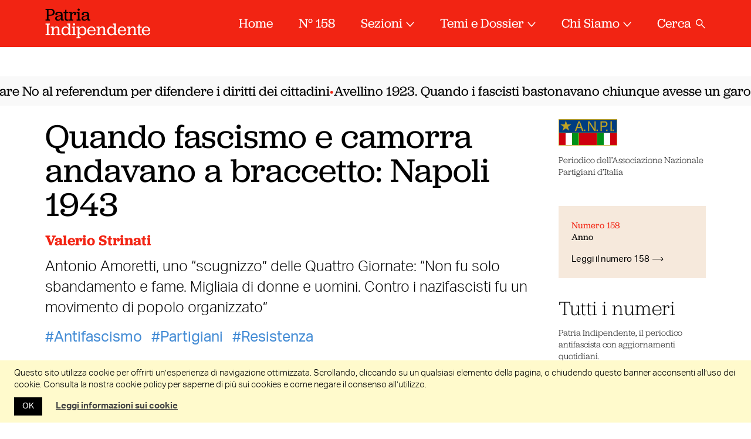

--- FILE ---
content_type: text/html; charset=UTF-8
request_url: https://www.patriaindipendente.it/interviste/quando-fascismo-e-camorra-andavano-a-braccetto-napoli-1943/
body_size: 28395
content:
<!DOCTYPE html>
<html lang="it-IT" class="no-js pi">

<head>
  <meta charset="UTF-8">
  <meta name="viewport" content="width=device-width, initial-scale=1.0,maximum-scale=1.0, user-scalable=no">
  <link rel="profile" href="http://gmpg.org/xfn/11">
  <link rel="pingback" href="https://www.patriaindipendente.it/xmlrpc.php">
  <link rel="preconnect" href="https://fonts.gstatic.com">
  <link href="https://fonts.googleapis.com/css2?family=IBM+Plex+Serif:ital@1&display=swap" rel="stylesheet">
  <meta name='robots' content='index, follow, max-image-preview:large, max-snippet:-1, max-video-preview:-1' />
	<style>img:is([sizes="auto" i], [sizes^="auto," i]) { contain-intrinsic-size: 3000px 1500px }</style>
	
	<!-- This site is optimized with the Yoast SEO plugin v26.8 - https://yoast.com/product/yoast-seo-wordpress/ -->
	<title>Quando fascismo e camorra andavano a braccetto: Napoli 1943 - Patria Indipendente • ANPI</title>
	<link rel="canonical" href="https://www.patriaindipendente.it/interviste/quando-fascismo-e-camorra-andavano-a-braccetto-napoli-1943/" />
	<meta property="og:locale" content="it_IT" />
	<meta property="og:type" content="article" />
	<meta property="og:title" content="Quando fascismo e camorra andavano a braccetto: Napoli 1943 - Patria Indipendente • ANPI" />
	<meta property="og:description" content="Antonio Amoretti, uno “scugnizzo” delle Quattro Giornate: “Non fu solo sbandamento e fame. Migliaia di donne e uomini. Contro i nazifascisti fu un movimento di popolo organizzato”" />
	<meta property="og:url" content="https://www.patriaindipendente.it/interviste/quando-fascismo-e-camorra-andavano-a-braccetto-napoli-1943/" />
	<meta property="og:site_name" content="Patria Indipendente" />
	<meta property="article:publisher" content="https://www.facebook.com/patriaindipendente/" />
	<meta property="article:published_time" content="2015-10-01T09:45:01+00:00" />
	<meta property="og:image" content="https://www.patriaindipendente.it/wp-content/uploads/2015/09/amoretti.jpg" />
	<meta property="og:image:width" content="600" />
	<meta property="og:image:height" content="399" />
	<meta property="og:image:type" content="image/jpeg" />
	<meta name="author" content="Valerio Strinati" />
	<meta name="twitter:card" content="summary_large_image" />
	<meta name="twitter:creator" content="@AnpiPatria" />
	<meta name="twitter:site" content="@AnpiPatria" />
	<meta name="twitter:label1" content="Scritto da" />
	<meta name="twitter:data1" content="Valerio Strinati" />
	<meta name="twitter:label2" content="Tempo di lettura stimato" />
	<meta name="twitter:data2" content="6 minuti" />
	<script type="application/ld+json" class="yoast-schema-graph">{"@context":"https://schema.org","@graph":[{"@type":"Article","@id":"https://www.patriaindipendente.it/interviste/quando-fascismo-e-camorra-andavano-a-braccetto-napoli-1943/#article","isPartOf":{"@id":"https://www.patriaindipendente.it/interviste/quando-fascismo-e-camorra-andavano-a-braccetto-napoli-1943/"},"author":{"name":"Valerio Strinati","@id":"https://www.patriaindipendente.it/#/schema/person/4f4726b45dd3732a473c104cb01f33ce"},"headline":"Quando fascismo e camorra andavano a braccetto: Napoli 1943","datePublished":"2015-10-01T09:45:01+00:00","mainEntityOfPage":{"@id":"https://www.patriaindipendente.it/interviste/quando-fascismo-e-camorra-andavano-a-braccetto-napoli-1943/"},"wordCount":1182,"commentCount":0,"publisher":{"@id":"https://www.patriaindipendente.it/#organization"},"image":{"@id":"https://www.patriaindipendente.it/interviste/quando-fascismo-e-camorra-andavano-a-braccetto-napoli-1943/#primaryimage"},"thumbnailUrl":"https://www.patriaindipendente.it/wp-content/uploads/2015/09/amoretti.jpg","keywords":["Antifascismo","Partigiani","Resistenza"],"articleSection":["Interviste"],"inLanguage":"it-IT","potentialAction":[{"@type":"CommentAction","name":"Comment","target":["https://www.patriaindipendente.it/interviste/quando-fascismo-e-camorra-andavano-a-braccetto-napoli-1943/#respond"]}]},{"@type":"WebPage","@id":"https://www.patriaindipendente.it/interviste/quando-fascismo-e-camorra-andavano-a-braccetto-napoli-1943/","url":"https://www.patriaindipendente.it/interviste/quando-fascismo-e-camorra-andavano-a-braccetto-napoli-1943/","name":"Quando fascismo e camorra andavano a braccetto: Napoli 1943 - Patria Indipendente • ANPI","isPartOf":{"@id":"https://www.patriaindipendente.it/#website"},"primaryImageOfPage":{"@id":"https://www.patriaindipendente.it/interviste/quando-fascismo-e-camorra-andavano-a-braccetto-napoli-1943/#primaryimage"},"image":{"@id":"https://www.patriaindipendente.it/interviste/quando-fascismo-e-camorra-andavano-a-braccetto-napoli-1943/#primaryimage"},"thumbnailUrl":"https://www.patriaindipendente.it/wp-content/uploads/2015/09/amoretti.jpg","datePublished":"2015-10-01T09:45:01+00:00","breadcrumb":{"@id":"https://www.patriaindipendente.it/interviste/quando-fascismo-e-camorra-andavano-a-braccetto-napoli-1943/#breadcrumb"},"inLanguage":"it-IT","potentialAction":[{"@type":"ReadAction","target":["https://www.patriaindipendente.it/interviste/quando-fascismo-e-camorra-andavano-a-braccetto-napoli-1943/"]}]},{"@type":"ImageObject","inLanguage":"it-IT","@id":"https://www.patriaindipendente.it/interviste/quando-fascismo-e-camorra-andavano-a-braccetto-napoli-1943/#primaryimage","url":"https://www.patriaindipendente.it/wp-content/uploads/2015/09/amoretti.jpg","contentUrl":"https://www.patriaindipendente.it/wp-content/uploads/2015/09/amoretti.jpg","width":600,"height":399,"caption":"Antonio Amoretti, “scugnizzo” e presidente dell’ANPI di Napoli (Da http://www.lacampaniagiovane.it/media/upload/2013/04/IMG_9337.jpg)"},{"@type":"BreadcrumbList","@id":"https://www.patriaindipendente.it/interviste/quando-fascismo-e-camorra-andavano-a-braccetto-napoli-1943/#breadcrumb","itemListElement":[{"@type":"ListItem","position":1,"name":"Home","item":"https://www.patriaindipendente.it/"},{"@type":"ListItem","position":2,"name":"Quando fascismo e camorra andavano a braccetto: Napoli 1943"}]},{"@type":"WebSite","@id":"https://www.patriaindipendente.it/#website","url":"https://www.patriaindipendente.it/","name":"Patria Indipendente","description":"Essere antifascisti oggi.","publisher":{"@id":"https://www.patriaindipendente.it/#organization"},"potentialAction":[{"@type":"SearchAction","target":{"@type":"EntryPoint","urlTemplate":"https://www.patriaindipendente.it/?s={search_term_string}"},"query-input":{"@type":"PropertyValueSpecification","valueRequired":true,"valueName":"search_term_string"}}],"inLanguage":"it-IT"},{"@type":"Organization","@id":"https://www.patriaindipendente.it/#organization","name":"Anpi","url":"https://www.patriaindipendente.it/","logo":{"@type":"ImageObject","inLanguage":"it-IT","@id":"https://www.patriaindipendente.it/#/schema/logo/image/","url":"https://www.patriaindipendente.it/wp-content/uploads/2022/03/logo-anpi.png","contentUrl":"https://www.patriaindipendente.it/wp-content/uploads/2022/03/logo-anpi.png","width":800,"height":366,"caption":"Anpi"},"image":{"@id":"https://www.patriaindipendente.it/#/schema/logo/image/"},"sameAs":["https://www.facebook.com/patriaindipendente/","https://x.com/AnpiPatria","https://www.instagram.com/patria_indipendente_anpi/"]},{"@type":"Person","@id":"https://www.patriaindipendente.it/#/schema/person/4f4726b45dd3732a473c104cb01f33ce","name":"Valerio Strinati","image":{"@type":"ImageObject","inLanguage":"it-IT","@id":"https://www.patriaindipendente.it/#/schema/person/image/","url":"https://secure.gravatar.com/avatar/6e1dbae86510d033c932a832a8ec9dcff050a6c4be1667e0cc88357b8cfc31ea?s=96&d=mm&r=g","contentUrl":"https://secure.gravatar.com/avatar/6e1dbae86510d033c932a832a8ec9dcff050a6c4be1667e0cc88357b8cfc31ea?s=96&d=mm&r=g","caption":"Valerio Strinati"},"url":"https://www.patriaindipendente.it/author/v-strinati/"}]}</script>
	<!-- / Yoast SEO plugin. -->


<link rel="alternate" type="application/rss+xml" title="Patria Indipendente &raquo; Feed dei commenti" href="https://www.patriaindipendente.it/comments/feed/" />
<script id="wpp-js" src="https://www.patriaindipendente.it/wp-content/plugins/wordpress-popular-posts/assets/js/wpp.min.js?ver=7.3.5" data-sampling="0" data-sampling-rate="100" data-api-url="https://www.patriaindipendente.it/wp-json/wordpress-popular-posts" data-post-id="1124" data-token="5a093e69dd" data-lang="0" data-debug="0"></script>
<link rel="alternate" type="application/rss+xml" title="Patria Indipendente &raquo; Quando fascismo e camorra andavano a braccetto: Napoli 1943 Feed dei commenti" href="https://www.patriaindipendente.it/interviste/quando-fascismo-e-camorra-andavano-a-braccetto-napoli-1943/feed/" />
<script>
window._wpemojiSettings = {"baseUrl":"https:\/\/s.w.org\/images\/core\/emoji\/16.0.1\/72x72\/","ext":".png","svgUrl":"https:\/\/s.w.org\/images\/core\/emoji\/16.0.1\/svg\/","svgExt":".svg","source":{"concatemoji":"https:\/\/www.patriaindipendente.it\/wp-includes\/js\/wp-emoji-release.min.js?ver=6.8.3"}};
/*! This file is auto-generated */
!function(s,n){var o,i,e;function c(e){try{var t={supportTests:e,timestamp:(new Date).valueOf()};sessionStorage.setItem(o,JSON.stringify(t))}catch(e){}}function p(e,t,n){e.clearRect(0,0,e.canvas.width,e.canvas.height),e.fillText(t,0,0);var t=new Uint32Array(e.getImageData(0,0,e.canvas.width,e.canvas.height).data),a=(e.clearRect(0,0,e.canvas.width,e.canvas.height),e.fillText(n,0,0),new Uint32Array(e.getImageData(0,0,e.canvas.width,e.canvas.height).data));return t.every(function(e,t){return e===a[t]})}function u(e,t){e.clearRect(0,0,e.canvas.width,e.canvas.height),e.fillText(t,0,0);for(var n=e.getImageData(16,16,1,1),a=0;a<n.data.length;a++)if(0!==n.data[a])return!1;return!0}function f(e,t,n,a){switch(t){case"flag":return n(e,"\ud83c\udff3\ufe0f\u200d\u26a7\ufe0f","\ud83c\udff3\ufe0f\u200b\u26a7\ufe0f")?!1:!n(e,"\ud83c\udde8\ud83c\uddf6","\ud83c\udde8\u200b\ud83c\uddf6")&&!n(e,"\ud83c\udff4\udb40\udc67\udb40\udc62\udb40\udc65\udb40\udc6e\udb40\udc67\udb40\udc7f","\ud83c\udff4\u200b\udb40\udc67\u200b\udb40\udc62\u200b\udb40\udc65\u200b\udb40\udc6e\u200b\udb40\udc67\u200b\udb40\udc7f");case"emoji":return!a(e,"\ud83e\udedf")}return!1}function g(e,t,n,a){var r="undefined"!=typeof WorkerGlobalScope&&self instanceof WorkerGlobalScope?new OffscreenCanvas(300,150):s.createElement("canvas"),o=r.getContext("2d",{willReadFrequently:!0}),i=(o.textBaseline="top",o.font="600 32px Arial",{});return e.forEach(function(e){i[e]=t(o,e,n,a)}),i}function t(e){var t=s.createElement("script");t.src=e,t.defer=!0,s.head.appendChild(t)}"undefined"!=typeof Promise&&(o="wpEmojiSettingsSupports",i=["flag","emoji"],n.supports={everything:!0,everythingExceptFlag:!0},e=new Promise(function(e){s.addEventListener("DOMContentLoaded",e,{once:!0})}),new Promise(function(t){var n=function(){try{var e=JSON.parse(sessionStorage.getItem(o));if("object"==typeof e&&"number"==typeof e.timestamp&&(new Date).valueOf()<e.timestamp+604800&&"object"==typeof e.supportTests)return e.supportTests}catch(e){}return null}();if(!n){if("undefined"!=typeof Worker&&"undefined"!=typeof OffscreenCanvas&&"undefined"!=typeof URL&&URL.createObjectURL&&"undefined"!=typeof Blob)try{var e="postMessage("+g.toString()+"("+[JSON.stringify(i),f.toString(),p.toString(),u.toString()].join(",")+"));",a=new Blob([e],{type:"text/javascript"}),r=new Worker(URL.createObjectURL(a),{name:"wpTestEmojiSupports"});return void(r.onmessage=function(e){c(n=e.data),r.terminate(),t(n)})}catch(e){}c(n=g(i,f,p,u))}t(n)}).then(function(e){for(var t in e)n.supports[t]=e[t],n.supports.everything=n.supports.everything&&n.supports[t],"flag"!==t&&(n.supports.everythingExceptFlag=n.supports.everythingExceptFlag&&n.supports[t]);n.supports.everythingExceptFlag=n.supports.everythingExceptFlag&&!n.supports.flag,n.DOMReady=!1,n.readyCallback=function(){n.DOMReady=!0}}).then(function(){return e}).then(function(){var e;n.supports.everything||(n.readyCallback(),(e=n.source||{}).concatemoji?t(e.concatemoji):e.wpemoji&&e.twemoji&&(t(e.twemoji),t(e.wpemoji)))}))}((window,document),window._wpemojiSettings);
</script>
<style id='wp-emoji-styles-inline-css'>

	img.wp-smiley, img.emoji {
		display: inline !important;
		border: none !important;
		box-shadow: none !important;
		height: 1em !important;
		width: 1em !important;
		margin: 0 0.07em !important;
		vertical-align: -0.1em !important;
		background: none !important;
		padding: 0 !important;
	}
</style>
<link rel='stylesheet' id='wp-block-library-css' href='https://www.patriaindipendente.it/wp-includes/css/dist/block-library/style.min.css?ver=6.8.3' media='all' />
<style id='classic-theme-styles-inline-css'>
/*! This file is auto-generated */
.wp-block-button__link{color:#fff;background-color:#32373c;border-radius:9999px;box-shadow:none;text-decoration:none;padding:calc(.667em + 2px) calc(1.333em + 2px);font-size:1.125em}.wp-block-file__button{background:#32373c;color:#fff;text-decoration:none}
</style>
<style id='pdfemb-pdf-embedder-viewer-style-inline-css'>
.wp-block-pdfemb-pdf-embedder-viewer{max-width:none}

</style>
<link rel='stylesheet' id='bb-tcs-editor-style-shared-css' href='https://www.patriaindipendente.it/wp-content/themes/patria-indipendente-2021/editor-style-shared.css' media='all' />
<style id='global-styles-inline-css'>
:root{--wp--preset--aspect-ratio--square: 1;--wp--preset--aspect-ratio--4-3: 4/3;--wp--preset--aspect-ratio--3-4: 3/4;--wp--preset--aspect-ratio--3-2: 3/2;--wp--preset--aspect-ratio--2-3: 2/3;--wp--preset--aspect-ratio--16-9: 16/9;--wp--preset--aspect-ratio--9-16: 9/16;--wp--preset--color--black: #000000;--wp--preset--color--cyan-bluish-gray: #abb8c3;--wp--preset--color--white: #ffffff;--wp--preset--color--pale-pink: #f78da7;--wp--preset--color--vivid-red: #cf2e2e;--wp--preset--color--luminous-vivid-orange: #ff6900;--wp--preset--color--luminous-vivid-amber: #fcb900;--wp--preset--color--light-green-cyan: #7bdcb5;--wp--preset--color--vivid-green-cyan: #00d084;--wp--preset--color--pale-cyan-blue: #8ed1fc;--wp--preset--color--vivid-cyan-blue: #0693e3;--wp--preset--color--vivid-purple: #9b51e0;--wp--preset--gradient--vivid-cyan-blue-to-vivid-purple: linear-gradient(135deg,rgba(6,147,227,1) 0%,rgb(155,81,224) 100%);--wp--preset--gradient--light-green-cyan-to-vivid-green-cyan: linear-gradient(135deg,rgb(122,220,180) 0%,rgb(0,208,130) 100%);--wp--preset--gradient--luminous-vivid-amber-to-luminous-vivid-orange: linear-gradient(135deg,rgba(252,185,0,1) 0%,rgba(255,105,0,1) 100%);--wp--preset--gradient--luminous-vivid-orange-to-vivid-red: linear-gradient(135deg,rgba(255,105,0,1) 0%,rgb(207,46,46) 100%);--wp--preset--gradient--very-light-gray-to-cyan-bluish-gray: linear-gradient(135deg,rgb(238,238,238) 0%,rgb(169,184,195) 100%);--wp--preset--gradient--cool-to-warm-spectrum: linear-gradient(135deg,rgb(74,234,220) 0%,rgb(151,120,209) 20%,rgb(207,42,186) 40%,rgb(238,44,130) 60%,rgb(251,105,98) 80%,rgb(254,248,76) 100%);--wp--preset--gradient--blush-light-purple: linear-gradient(135deg,rgb(255,206,236) 0%,rgb(152,150,240) 100%);--wp--preset--gradient--blush-bordeaux: linear-gradient(135deg,rgb(254,205,165) 0%,rgb(254,45,45) 50%,rgb(107,0,62) 100%);--wp--preset--gradient--luminous-dusk: linear-gradient(135deg,rgb(255,203,112) 0%,rgb(199,81,192) 50%,rgb(65,88,208) 100%);--wp--preset--gradient--pale-ocean: linear-gradient(135deg,rgb(255,245,203) 0%,rgb(182,227,212) 50%,rgb(51,167,181) 100%);--wp--preset--gradient--electric-grass: linear-gradient(135deg,rgb(202,248,128) 0%,rgb(113,206,126) 100%);--wp--preset--gradient--midnight: linear-gradient(135deg,rgb(2,3,129) 0%,rgb(40,116,252) 100%);--wp--preset--font-size--small: 13px;--wp--preset--font-size--medium: 20px;--wp--preset--font-size--large: 36px;--wp--preset--font-size--x-large: 42px;--wp--preset--spacing--20: 0.44rem;--wp--preset--spacing--30: 0.67rem;--wp--preset--spacing--40: 1rem;--wp--preset--spacing--50: 1.5rem;--wp--preset--spacing--60: 2.25rem;--wp--preset--spacing--70: 3.38rem;--wp--preset--spacing--80: 5.06rem;--wp--preset--shadow--natural: 6px 6px 9px rgba(0, 0, 0, 0.2);--wp--preset--shadow--deep: 12px 12px 50px rgba(0, 0, 0, 0.4);--wp--preset--shadow--sharp: 6px 6px 0px rgba(0, 0, 0, 0.2);--wp--preset--shadow--outlined: 6px 6px 0px -3px rgba(255, 255, 255, 1), 6px 6px rgba(0, 0, 0, 1);--wp--preset--shadow--crisp: 6px 6px 0px rgba(0, 0, 0, 1);}:where(.is-layout-flex){gap: 0.5em;}:where(.is-layout-grid){gap: 0.5em;}body .is-layout-flex{display: flex;}.is-layout-flex{flex-wrap: wrap;align-items: center;}.is-layout-flex > :is(*, div){margin: 0;}body .is-layout-grid{display: grid;}.is-layout-grid > :is(*, div){margin: 0;}:where(.wp-block-columns.is-layout-flex){gap: 2em;}:where(.wp-block-columns.is-layout-grid){gap: 2em;}:where(.wp-block-post-template.is-layout-flex){gap: 1.25em;}:where(.wp-block-post-template.is-layout-grid){gap: 1.25em;}.has-black-color{color: var(--wp--preset--color--black) !important;}.has-cyan-bluish-gray-color{color: var(--wp--preset--color--cyan-bluish-gray) !important;}.has-white-color{color: var(--wp--preset--color--white) !important;}.has-pale-pink-color{color: var(--wp--preset--color--pale-pink) !important;}.has-vivid-red-color{color: var(--wp--preset--color--vivid-red) !important;}.has-luminous-vivid-orange-color{color: var(--wp--preset--color--luminous-vivid-orange) !important;}.has-luminous-vivid-amber-color{color: var(--wp--preset--color--luminous-vivid-amber) !important;}.has-light-green-cyan-color{color: var(--wp--preset--color--light-green-cyan) !important;}.has-vivid-green-cyan-color{color: var(--wp--preset--color--vivid-green-cyan) !important;}.has-pale-cyan-blue-color{color: var(--wp--preset--color--pale-cyan-blue) !important;}.has-vivid-cyan-blue-color{color: var(--wp--preset--color--vivid-cyan-blue) !important;}.has-vivid-purple-color{color: var(--wp--preset--color--vivid-purple) !important;}.has-black-background-color{background-color: var(--wp--preset--color--black) !important;}.has-cyan-bluish-gray-background-color{background-color: var(--wp--preset--color--cyan-bluish-gray) !important;}.has-white-background-color{background-color: var(--wp--preset--color--white) !important;}.has-pale-pink-background-color{background-color: var(--wp--preset--color--pale-pink) !important;}.has-vivid-red-background-color{background-color: var(--wp--preset--color--vivid-red) !important;}.has-luminous-vivid-orange-background-color{background-color: var(--wp--preset--color--luminous-vivid-orange) !important;}.has-luminous-vivid-amber-background-color{background-color: var(--wp--preset--color--luminous-vivid-amber) !important;}.has-light-green-cyan-background-color{background-color: var(--wp--preset--color--light-green-cyan) !important;}.has-vivid-green-cyan-background-color{background-color: var(--wp--preset--color--vivid-green-cyan) !important;}.has-pale-cyan-blue-background-color{background-color: var(--wp--preset--color--pale-cyan-blue) !important;}.has-vivid-cyan-blue-background-color{background-color: var(--wp--preset--color--vivid-cyan-blue) !important;}.has-vivid-purple-background-color{background-color: var(--wp--preset--color--vivid-purple) !important;}.has-black-border-color{border-color: var(--wp--preset--color--black) !important;}.has-cyan-bluish-gray-border-color{border-color: var(--wp--preset--color--cyan-bluish-gray) !important;}.has-white-border-color{border-color: var(--wp--preset--color--white) !important;}.has-pale-pink-border-color{border-color: var(--wp--preset--color--pale-pink) !important;}.has-vivid-red-border-color{border-color: var(--wp--preset--color--vivid-red) !important;}.has-luminous-vivid-orange-border-color{border-color: var(--wp--preset--color--luminous-vivid-orange) !important;}.has-luminous-vivid-amber-border-color{border-color: var(--wp--preset--color--luminous-vivid-amber) !important;}.has-light-green-cyan-border-color{border-color: var(--wp--preset--color--light-green-cyan) !important;}.has-vivid-green-cyan-border-color{border-color: var(--wp--preset--color--vivid-green-cyan) !important;}.has-pale-cyan-blue-border-color{border-color: var(--wp--preset--color--pale-cyan-blue) !important;}.has-vivid-cyan-blue-border-color{border-color: var(--wp--preset--color--vivid-cyan-blue) !important;}.has-vivid-purple-border-color{border-color: var(--wp--preset--color--vivid-purple) !important;}.has-vivid-cyan-blue-to-vivid-purple-gradient-background{background: var(--wp--preset--gradient--vivid-cyan-blue-to-vivid-purple) !important;}.has-light-green-cyan-to-vivid-green-cyan-gradient-background{background: var(--wp--preset--gradient--light-green-cyan-to-vivid-green-cyan) !important;}.has-luminous-vivid-amber-to-luminous-vivid-orange-gradient-background{background: var(--wp--preset--gradient--luminous-vivid-amber-to-luminous-vivid-orange) !important;}.has-luminous-vivid-orange-to-vivid-red-gradient-background{background: var(--wp--preset--gradient--luminous-vivid-orange-to-vivid-red) !important;}.has-very-light-gray-to-cyan-bluish-gray-gradient-background{background: var(--wp--preset--gradient--very-light-gray-to-cyan-bluish-gray) !important;}.has-cool-to-warm-spectrum-gradient-background{background: var(--wp--preset--gradient--cool-to-warm-spectrum) !important;}.has-blush-light-purple-gradient-background{background: var(--wp--preset--gradient--blush-light-purple) !important;}.has-blush-bordeaux-gradient-background{background: var(--wp--preset--gradient--blush-bordeaux) !important;}.has-luminous-dusk-gradient-background{background: var(--wp--preset--gradient--luminous-dusk) !important;}.has-pale-ocean-gradient-background{background: var(--wp--preset--gradient--pale-ocean) !important;}.has-electric-grass-gradient-background{background: var(--wp--preset--gradient--electric-grass) !important;}.has-midnight-gradient-background{background: var(--wp--preset--gradient--midnight) !important;}.has-small-font-size{font-size: var(--wp--preset--font-size--small) !important;}.has-medium-font-size{font-size: var(--wp--preset--font-size--medium) !important;}.has-large-font-size{font-size: var(--wp--preset--font-size--large) !important;}.has-x-large-font-size{font-size: var(--wp--preset--font-size--x-large) !important;}
:where(.wp-block-post-template.is-layout-flex){gap: 1.25em;}:where(.wp-block-post-template.is-layout-grid){gap: 1.25em;}
:where(.wp-block-columns.is-layout-flex){gap: 2em;}:where(.wp-block-columns.is-layout-grid){gap: 2em;}
:root :where(.wp-block-pullquote){font-size: 1.5em;line-height: 1.6;}
</style>
<link rel='stylesheet' id='cookie-law-info-css' href='https://www.patriaindipendente.it/wp-content/plugins/cookie-law-info/legacy/public/css/cookie-law-info-public.css?ver=3.3.9.1' media='all' />
<link rel='stylesheet' id='cookie-law-info-gdpr-css' href='https://www.patriaindipendente.it/wp-content/plugins/cookie-law-info/legacy/public/css/cookie-law-info-gdpr.css?ver=3.3.9.1' media='all' />
<link rel='stylesheet' id='widgetopts-styles-css' href='https://www.patriaindipendente.it/wp-content/plugins/widget-options/assets/css/widget-options.css?ver=4.1.2' media='all' />
<link rel='stylesheet' id='wordpress-popular-posts-css-css' href='https://www.patriaindipendente.it/wp-content/plugins/wordpress-popular-posts/assets/css/wpp.css?ver=7.3.5' media='all' />
<link rel='stylesheet' id='pi-fancybox-css' href='https://www.patriaindipendente.it/wp-content/themes/patria-indipendente-2021/assets/css/jquery.fancybox.min.css?ver=2.2.20240423a' media='all' />
<link rel='stylesheet' id='pi-style-css' href='https://www.patriaindipendente.it/wp-content/themes/patria-indipendente-2021/assets/css/style.css?ver=2.2.20240423a' media='all' />
<link rel='stylesheet' id='pi-print-css' href='https://www.patriaindipendente.it/wp-content/themes/patria-indipendente-2021/assets/css/print.css?ver=2.2.20240423a' media='print' />
<script src="https://www.patriaindipendente.it/wp-includes/js/jquery/jquery.min.js?ver=3.7.1" id="jquery-core-js"></script>
<script src="https://www.patriaindipendente.it/wp-includes/js/jquery/jquery-migrate.min.js?ver=3.4.1" id="jquery-migrate-js"></script>
<script id="cookie-law-info-js-extra">
var Cli_Data = {"nn_cookie_ids":[],"cookielist":[],"non_necessary_cookies":[],"ccpaEnabled":"","ccpaRegionBased":"","ccpaBarEnabled":"","strictlyEnabled":["necessary","obligatoire"],"ccpaType":"gdpr","js_blocking":"","custom_integration":"","triggerDomRefresh":"","secure_cookies":""};
var cli_cookiebar_settings = {"animate_speed_hide":"500","animate_speed_show":"500","background":"#fff","border":"#444","border_on":"","button_1_button_colour":"#000","button_1_button_hover":"#000000","button_1_link_colour":"#fff","button_1_as_button":"1","button_1_new_win":"","button_2_button_colour":"#333","button_2_button_hover":"#292929","button_2_link_colour":"#444","button_2_as_button":"","button_2_hidebar":"","button_3_button_colour":"#000","button_3_button_hover":"#000000","button_3_link_colour":"#fff","button_3_as_button":"1","button_3_new_win":"","button_4_button_colour":"#000","button_4_button_hover":"#000000","button_4_link_colour":"#62a329","button_4_as_button":"","button_7_button_colour":"#61a229","button_7_button_hover":"#4e8221","button_7_link_colour":"#fff","button_7_as_button":"1","button_7_new_win":"","font_family":"inherit","header_fix":"","notify_animate_hide":"1","notify_animate_show":"","notify_div_id":"#cookie-law-info-bar","notify_position_horizontal":"right","notify_position_vertical":"bottom","scroll_close":"1","scroll_close_reload":"","accept_close_reload":"","reject_close_reload":"","showagain_tab":"","showagain_background":"#fff","showagain_border":"#000","showagain_div_id":"#cookie-law-info-again","showagain_x_position":"100px","text":"#000","show_once_yn":"1","show_once":"5000","logging_on":"","as_popup":"","popup_overlay":"1","bar_heading_text":"","cookie_bar_as":"banner","popup_showagain_position":"bottom-right","widget_position":"left"};
var log_object = {"ajax_url":"https:\/\/www.patriaindipendente.it\/wp-admin\/admin-ajax.php"};
</script>
<script src="https://www.patriaindipendente.it/wp-content/plugins/cookie-law-info/legacy/public/js/cookie-law-info-public.js?ver=3.3.9.1" id="cookie-law-info-js"></script>
<script src="https://www.patriaindipendente.it/wp-content/themes/patria-indipendente-2021/assets/js/jquery-3.3.1.min.js?ver=2.2.20240423a" id="pi-jquery-js"></script>
<script src="https://www.patriaindipendente.it/wp-content/themes/patria-indipendente-2021/assets/js/modernizr.js?ver=2.2.20240423a" id="pi-modernizr-js"></script>
<script src="https://www.patriaindipendente.it/wp-content/themes/patria-indipendente-2021/assets/js/swiper.min.js?ver=2.2.20240423a" id="pi-swiper-js"></script>
<script src="https://www.patriaindipendente.it/wp-content/themes/patria-indipendente-2021/assets/js/hc-sticky.js?ver=2.2.20240423a" id="pi-hc-sticky-js"></script>
<script src="https://www.patriaindipendente.it/wp-content/themes/patria-indipendente-2021/assets/js/jquery.fancybox.min.js?ver=2.2.20240423a" id="pi-fancybox-js"></script>
<script src="https://www.patriaindipendente.it/wp-content/themes/patria-indipendente-2021/assets/js/app.js?ver=2.2.20240423a" id="pi-app-js"></script>
<link rel="https://api.w.org/" href="https://www.patriaindipendente.it/wp-json/" /><link rel="alternate" title="JSON" type="application/json" href="https://www.patriaindipendente.it/wp-json/wp/v2/posts/1124" /><link rel="EditURI" type="application/rsd+xml" title="RSD" href="https://www.patriaindipendente.it/xmlrpc.php?rsd" />
<meta name="generator" content="WordPress 6.8.3" />
<link rel='shortlink' href='https://www.patriaindipendente.it/?p=1124' />
<link rel="alternate" title="oEmbed (JSON)" type="application/json+oembed" href="https://www.patriaindipendente.it/wp-json/oembed/1.0/embed?url=https%3A%2F%2Fwww.patriaindipendente.it%2Finterviste%2Fquando-fascismo-e-camorra-andavano-a-braccetto-napoli-1943%2F" />
<link rel="alternate" title="oEmbed (XML)" type="text/xml+oembed" href="https://www.patriaindipendente.it/wp-json/oembed/1.0/embed?url=https%3A%2F%2Fwww.patriaindipendente.it%2Finterviste%2Fquando-fascismo-e-camorra-andavano-a-braccetto-napoli-1943%2F&#038;format=xml" />
            <style id="wpp-loading-animation-styles">@-webkit-keyframes bgslide{from{background-position-x:0}to{background-position-x:-200%}}@keyframes bgslide{from{background-position-x:0}to{background-position-x:-200%}}.wpp-widget-block-placeholder,.wpp-shortcode-placeholder{margin:0 auto;width:60px;height:3px;background:#dd3737;background:linear-gradient(90deg,#dd3737 0%,#571313 10%,#dd3737 100%);background-size:200% auto;border-radius:3px;-webkit-animation:bgslide 1s infinite linear;animation:bgslide 1s infinite linear}</style>
            		<style id="wp-custom-css">
			.spazio-0 { padding-block: 0; margin-block: 0 }
		</style>
		<noscript><style id="rocket-lazyload-nojs-css">.rll-youtube-player, [data-lazy-src]{display:none !important;}</style></noscript>  <link rel="apple-touch-icon" sizes="57x57" href="https://www.patriaindipendente.it/wp-content/themes/patria-indipendente-2021/assets/favicons/apple-touch-icon-57x57.png">
  <link rel="apple-touch-icon" sizes="60x60" href="https://www.patriaindipendente.it/wp-content/themes/patria-indipendente-2021/assets/favicons/apple-touch-icon-60x60.png">
  <link rel="apple-touch-icon" sizes="72x72" href="https://www.patriaindipendente.it/wp-content/themes/patria-indipendente-2021/assets/favicons/apple-touch-icon-72x72.png">
  <link rel="apple-touch-icon" sizes="76x76" href="https://www.patriaindipendente.it/wp-content/themes/patria-indipendente-2021/assets/favicons/apple-touch-icon-76x76.png">
  <link rel="apple-touch-icon" sizes="114x114" href="https://www.patriaindipendente.it/wp-content/themes/patria-indipendente-2021/assets/favicons/apple-touch-icon-114x114.png">
  <link rel="apple-touch-icon" sizes="120x120" href="https://www.patriaindipendente.it/wp-content/themes/patria-indipendente-2021/assets/favicons/apple-touch-icon-120x120.png">
  <link rel="icon" type="image/png" href="https://www.patriaindipendente.it/wp-content/themes/patria-indipendente-2021/assets/favicons/favicon-32x32.png" sizes="32x32">
  <link rel="icon" type="image/png" href="https://www.patriaindipendente.it/wp-content/themes/patria-indipendente-2021/assets/favicons/favicon-96x96.png" sizes="96x96">
  <link rel="icon" type="image/png" href="https://www.patriaindipendente.it/wp-content/themes/patria-indipendente-2021/assets/favicons/favicon-16x16.png" sizes="16x16">
  <link rel="manifest" href="https://www.patriaindipendente.it/wp-content/themes/patria-indipendente-2021/assets/favicons/manifest.json">
  <meta name="msapplication-TileColor" content="#ff0000">
  <meta name="theme-color" content="#ff0000">
  <link rel="stylesheet" href="https://use.typekit.net/qbw4cvd.css" />
  <script src="https://cdn.usefathom.com/script.js" data-site="HAKAWEIW" defer></script>
</head>

<body class="wp-singular post-template-default single single-post postid-1124 single-format-standard wp-theme-patria-indipendente-2021">
  <div id="body">
    <header id="header">
      <div class="container">
        <div class="bar">
                    <div class="logo"><a href="https://www.patriaindipendente.it/">Patria <span>Indipendente</span></a></div>
          <nav class="menu">
            <div class="follow">
              <span class="text">Segui <a href="https://twitter.com/AnpiPatria" target="_blank">#patriaindipendente</a> <br /> e partecipa sui social!!!</span>
              <ul id="menu-social-pagine" class="links"><li id="menu-item-17" class="facebook menu-item menu-item-type-custom menu-item-object-custom menu-item-17"><a target="_blank" href="https://www.facebook.com/patriaindipendente/">Facebook</a></li>
<li id="menu-item-18" class="twitter menu-item menu-item-type-custom menu-item-object-custom menu-item-18"><a target="_blank" href="https://twitter.com/AnpiPatria">Twitter</a></li>
<li id="menu-item-38010" class="instagram menu-item menu-item-type-custom menu-item-object-custom menu-item-38010"><a href="https://www.instagram.com/patria_indipendente_anpi/">Instagram</a></li>
<li id="menu-item-63871" class="telegram menu-item menu-item-type-custom menu-item-object-custom menu-item-63871"><a href="https://t.me/patriaindipendente">Telegram</a></li>
</ul>            </div>
            <ul>
              <li class="home">
                <a href="https://www.patriaindipendente.it/" rel="home">Home</a>
              </li>
                                <li class="issue">
                    <a href="https://www.patriaindipendente.it/numeri/158/">N° 158</a>
                                      </li>
                                            <li class="sections has-submenu">
                  <a href="javascript:void(0);">Sezioni</a>
                  <div class="submenu">
                    <div class="content">
                      <div class="wrap">
                        <div class="categories">
                          <p class="section-title">Sezioni</p>
                          <ul id="menu-footer-sezioni" class=""><li id="menu-item-17655" class="menu-item menu-item-type-taxonomy menu-item-object-category menu-item-17655"><a href="https://www.patriaindipendente.it/categorie/idee/copertine/">Copertine</a></li>
<li id="menu-item-17656" class="menu-item menu-item-type-taxonomy menu-item-object-category menu-item-17656"><a href="https://www.patriaindipendente.it/categorie/idee/editoriali/">Editoriali</a></li>
<li id="menu-item-17653" class="menu-item menu-item-type-taxonomy menu-item-object-category menu-item-17653"><a href="https://www.patriaindipendente.it/categorie/idee/">Idee</a></li>
<li id="menu-item-13" class="menu-item menu-item-type-custom menu-item-object-custom menu-item-has-children menu-item-13"><a href="http://www.patriaindipendente.it/categorie/persone-e-luoghi/">Persone e Luoghi</a>
<ul class="sub-menu">
	<li id="menu-item-17669" class="menu-item menu-item-type-taxonomy menu-item-object-category menu-item-17669"><a href="https://www.patriaindipendente.it/categorie/servizi/">Servizi</a></li>
	<li id="menu-item-17650" class="menu-item menu-item-type-taxonomy menu-item-object-category menu-item-17650"><a href="https://www.patriaindipendente.it/categorie/cronache-antifasciste/">Cronache antifasciste</a></li>
	<li id="menu-item-17664" class="menu-item menu-item-type-taxonomy menu-item-object-category current-post-ancestor current-menu-parent current-post-parent menu-item-17664"><a href="https://www.patriaindipendente.it/categorie/interviste/">Interviste</a></li>
	<li id="menu-item-17663" class="menu-item menu-item-type-taxonomy menu-item-object-category menu-item-17663"><a href="https://www.patriaindipendente.it/categorie/persone-e-luoghi/inchieste/">Inchieste</a></li>
	<li id="menu-item-17654" class="menu-item menu-item-type-taxonomy menu-item-object-category menu-item-17654"><a href="https://www.patriaindipendente.it/categorie/cittadinanza-attiva/">Cittadinanza attiva</a></li>
	<li id="menu-item-17660" class="menu-item menu-item-type-taxonomy menu-item-object-category menu-item-17660"><a href="https://www.patriaindipendente.it/categorie/primo-piano/">In Primo Piano</a></li>
	<li id="menu-item-17662" class="menu-item menu-item-type-taxonomy menu-item-object-category menu-item-17662"><a href="https://www.patriaindipendente.it/categorie/persone-e-luoghi/fotostorie/">Fotostorie</a></li>
	<li id="menu-item-17670" class="menu-item menu-item-type-taxonomy menu-item-object-category menu-item-17670"><a href="https://www.patriaindipendente.it/categorie/persone-e-luoghi/video/">Video</a></li>
	<li id="menu-item-17649" class="menu-item menu-item-type-taxonomy menu-item-object-category menu-item-17649"><a href="https://www.patriaindipendente.it/categorie/longform/">Long-form</a></li>
	<li id="menu-item-17651" class="menu-item menu-item-type-taxonomy menu-item-object-category menu-item-17651"><a href="https://www.patriaindipendente.it/categorie/documenti/">Documenti</a></li>
	<li id="menu-item-17668" class="menu-item menu-item-type-taxonomy menu-item-object-category menu-item-17668"><a href="https://www.patriaindipendente.it/categorie/persone-e-luoghi/reportage/">Reportage</a></li>
	<li id="menu-item-17667" class="menu-item menu-item-type-taxonomy menu-item-object-category menu-item-17667"><a href="https://www.patriaindipendente.it/categorie/persone-e-luoghi/profili-partigiani/">Profili Partigiani</a></li>
	<li id="menu-item-17665" class="menu-item menu-item-type-taxonomy menu-item-object-category menu-item-17665"><a href="https://www.patriaindipendente.it/categorie/persone-e-luoghi/itinerari-della-resistenza/">Itinerari della Resistenza</a></li>
	<li id="menu-item-17666" class="menu-item menu-item-type-taxonomy menu-item-object-category menu-item-17666"><a href="https://www.patriaindipendente.it/categorie/persone-e-luoghi/minutaglie-nerissime/">Minutaglie nerissime</a></li>
</ul>
</li>
<li id="menu-item-17672" class="menu-item menu-item-type-taxonomy menu-item-object-category menu-item-has-children menu-item-17672"><a href="https://www.patriaindipendente.it/categorie/terza-pagina/">Terza Pagina</a>
<ul class="sub-menu">
	<li id="menu-item-83000" class="menu-item menu-item-type-taxonomy menu-item-object-category menu-item-83000"><a href="https://www.patriaindipendente.it/categorie/terza-pagina/muri-resistenti-antifart/">Muri Resistenti &#8211; AntifArt</a></li>
	<li id="menu-item-17676" class="menu-item menu-item-type-taxonomy menu-item-object-category menu-item-17676"><a href="https://www.patriaindipendente.it/categorie/terza-pagina/elzeviri/">Elzeviri</a></li>
	<li id="menu-item-17673" class="menu-item menu-item-type-taxonomy menu-item-object-category menu-item-17673"><a href="https://www.patriaindipendente.it/categorie/terza-pagina/cammin-capendo/">Cammin capendo</a></li>
	<li id="menu-item-17679" class="menu-item menu-item-type-taxonomy menu-item-object-category menu-item-17679"><a href="https://www.patriaindipendente.it/categorie/terza-pagina/librarsi/">Librarsi</a></li>
	<li id="menu-item-17674" class="menu-item menu-item-type-taxonomy menu-item-object-category menu-item-17674"><a href="https://www.patriaindipendente.it/categorie/terza-pagina/costume/">Costume</a></li>
	<li id="menu-item-17677" class="menu-item menu-item-type-taxonomy menu-item-object-category menu-item-17677"><a href="https://www.patriaindipendente.it/categorie/terza-pagina/forme/">Forme</a></li>
	<li id="menu-item-17678" class="menu-item menu-item-type-taxonomy menu-item-object-category menu-item-17678"><a href="https://www.patriaindipendente.it/categorie/terza-pagina/leonardo/">Leonardo</a></li>
	<li id="menu-item-17680" class="menu-item menu-item-type-taxonomy menu-item-object-category menu-item-17680"><a href="https://www.patriaindipendente.it/categorie/terza-pagina/pentagramma/">Pentagramma</a></li>
	<li id="menu-item-17681" class="menu-item menu-item-type-taxonomy menu-item-object-category menu-item-17681"><a href="https://www.patriaindipendente.it/categorie/terza-pagina/red-carpet/">Red Carpet</a></li>
</ul>
</li>
<li id="menu-item-18003" class="menu-item menu-item-type-taxonomy menu-item-object-category menu-item-18003"><a href="https://www.patriaindipendente.it/categorie/il-quotidiano/">Il quotidiano</a></li>
<li id="menu-item-23430" class="menu-item menu-item-type-taxonomy menu-item-object-category menu-item-23430"><a href="https://www.patriaindipendente.it/categorie/ultime-news/">Ultime da Patria</a></li>
<li id="menu-item-17658" class="menu-item menu-item-type-taxonomy menu-item-object-category menu-item-17658"><a href="https://www.patriaindipendente.it/categorie/idee/lemail/">L&#8217;email</a></li>
</ul>                        </div>
                        <div class="issues">
                          <div class="widget widget-issue-current">
	<p class="name"><em>Numero 158</em> Anno </p>
				<a href="https://www.patriaindipendente.it/numeri/158/" class="link">Leggi il numero 158</a>
</div>
<div class="widget widget-issues">
  <p class="widget-title">Tutti i numeri</p>
  <p>Patria Indipendente, il periodico antifascista con aggiornamenti quotidiani.</p>
  <select class="navigation-select">
    <option value="">Seleziona il numero da leggere</option>
          <option value="https://www.patriaindipendente.it/numeri/158/">158</option>
          <option value="https://www.patriaindipendente.it/numeri/157/">157</option>
          <option value="https://www.patriaindipendente.it/numeri/156/">156</option>
          <option value="https://www.patriaindipendente.it/numeri/155/">155</option>
          <option value="https://www.patriaindipendente.it/numeri/154/">154</option>
          <option value="https://www.patriaindipendente.it/numeri/153/">153</option>
          <option value="https://www.patriaindipendente.it/numeri/152/">152</option>
          <option value="https://www.patriaindipendente.it/numeri/151/">151</option>
          <option value="https://www.patriaindipendente.it/numeri/150/">150</option>
          <option value="https://www.patriaindipendente.it/numeri/149/">149</option>
          <option value="https://www.patriaindipendente.it/numeri/148/">148</option>
          <option value="https://www.patriaindipendente.it/numeri/147/">147</option>
          <option value="https://www.patriaindipendente.it/numeri/146/">146</option>
          <option value="https://www.patriaindipendente.it/numeri/145/">145</option>
          <option value="https://www.patriaindipendente.it/numeri/144/">144</option>
          <option value="https://www.patriaindipendente.it/numeri/143/">143</option>
          <option value="https://www.patriaindipendente.it/numeri/142/">142</option>
          <option value="https://www.patriaindipendente.it/numeri/141/">141</option>
          <option value="https://www.patriaindipendente.it/numeri/140/">140</option>
          <option value="https://www.patriaindipendente.it/numeri/139/">139</option>
          <option value="https://www.patriaindipendente.it/numeri/138/">138</option>
          <option value="https://www.patriaindipendente.it/numeri/137/">137</option>
          <option value="https://www.patriaindipendente.it/numeri/136/">136</option>
          <option value="https://www.patriaindipendente.it/numeri/135/">135</option>
          <option value="https://www.patriaindipendente.it/numeri/134/">134</option>
          <option value="https://www.patriaindipendente.it/numeri/133/">133</option>
          <option value="https://www.patriaindipendente.it/numeri/132/">132</option>
          <option value="https://www.patriaindipendente.it/numeri/131/">131</option>
          <option value="https://www.patriaindipendente.it/numeri/130/">130</option>
          <option value="https://www.patriaindipendente.it/numeri/129/">129</option>
          <option value="https://www.patriaindipendente.it/numeri/128/">128</option>
          <option value="https://www.patriaindipendente.it/numeri/127/">127</option>
          <option value="https://www.patriaindipendente.it/numeri/126/">126</option>
          <option value="https://www.patriaindipendente.it/numeri/125/">125</option>
          <option value="https://www.patriaindipendente.it/numeri/124/">124</option>
          <option value="https://www.patriaindipendente.it/numeri/123/">123</option>
          <option value="https://www.patriaindipendente.it/numeri/122/">122</option>
          <option value="https://www.patriaindipendente.it/numeri/121/">121</option>
          <option value="https://www.patriaindipendente.it/numeri/120/">120</option>
          <option value="https://www.patriaindipendente.it/numeri/119/">119</option>
          <option value="https://www.patriaindipendente.it/numeri/118/">118</option>
          <option value="https://www.patriaindipendente.it/numeri/117/">117</option>
          <option value="https://www.patriaindipendente.it/numeri/116/">116</option>
          <option value="https://www.patriaindipendente.it/numeri/115/">115</option>
          <option value="https://www.patriaindipendente.it/numeri/114/">114</option>
          <option value="https://www.patriaindipendente.it/numeri/113/">113</option>
          <option value="https://www.patriaindipendente.it/numeri/112/">112</option>
          <option value="https://www.patriaindipendente.it/numeri/111/">111</option>
          <option value="https://www.patriaindipendente.it/numeri/110/">110</option>
          <option value="https://www.patriaindipendente.it/numeri/109/">109</option>
          <option value="https://www.patriaindipendente.it/numeri/108/">108</option>
          <option value="https://www.patriaindipendente.it/numeri/107/">107</option>
          <option value="https://www.patriaindipendente.it/numeri/106/">106</option>
          <option value="https://www.patriaindipendente.it/numeri/105/">105</option>
          <option value="https://www.patriaindipendente.it/numeri/104/">104</option>
          <option value="https://www.patriaindipendente.it/numeri/103/">103</option>
          <option value="https://www.patriaindipendente.it/numeri/102/">102</option>
          <option value="https://www.patriaindipendente.it/numeri/101/">101</option>
          <option value="https://www.patriaindipendente.it/numeri/100/">100</option>
          <option value="https://www.patriaindipendente.it/numeri/99/">99</option>
          <option value="https://www.patriaindipendente.it/numeri/98/">98</option>
          <option value="https://www.patriaindipendente.it/numeri/97/">97</option>
          <option value="https://www.patriaindipendente.it/numeri/96/">96</option>
          <option value="https://www.patriaindipendente.it/numeri/95/">95</option>
          <option value="https://www.patriaindipendente.it/numeri/94/">94</option>
          <option value="https://www.patriaindipendente.it/numeri/93/">93</option>
          <option value="https://www.patriaindipendente.it/numeri/92/">92</option>
          <option value="https://www.patriaindipendente.it/numeri/91/">91</option>
          <option value="https://www.patriaindipendente.it/numeri/90/">90</option>
          <option value="https://www.patriaindipendente.it/numeri/89/">89</option>
          <option value="https://www.patriaindipendente.it/numeri/88/">88</option>
          <option value="https://www.patriaindipendente.it/numeri/87/">87</option>
          <option value="https://www.patriaindipendente.it/numeri/86/">86</option>
          <option value="https://www.patriaindipendente.it/numeri/85/">85</option>
          <option value="https://www.patriaindipendente.it/numeri/84/">84</option>
          <option value="https://www.patriaindipendente.it/numeri/83/">83</option>
          <option value="https://www.patriaindipendente.it/numeri/82/">82</option>
          <option value="https://www.patriaindipendente.it/numeri/81/">81</option>
          <option value="https://www.patriaindipendente.it/numeri/80/">80</option>
          <option value="https://www.patriaindipendente.it/numeri/79/">79</option>
          <option value="https://www.patriaindipendente.it/numeri/78/">78</option>
          <option value="https://www.patriaindipendente.it/numeri/77/">77</option>
          <option value="https://www.patriaindipendente.it/numeri/76/">76</option>
          <option value="https://www.patriaindipendente.it/numeri/75/">75</option>
          <option value="https://www.patriaindipendente.it/numeri/74/">74</option>
          <option value="https://www.patriaindipendente.it/numeri/73/">73</option>
          <option value="https://www.patriaindipendente.it/numeri/72/">72</option>
          <option value="https://www.patriaindipendente.it/numeri/71/">71</option>
          <option value="https://www.patriaindipendente.it/numeri/70/">70</option>
          <option value="https://www.patriaindipendente.it/numeri/69/">69</option>
          <option value="https://www.patriaindipendente.it/numeri/68/">68</option>
          <option value="https://www.patriaindipendente.it/numeri/67/">67</option>
          <option value="https://www.patriaindipendente.it/numeri/66/">66</option>
          <option value="https://www.patriaindipendente.it/numeri/65/">65</option>
          <option value="https://www.patriaindipendente.it/numeri/64/">64</option>
          <option value="https://www.patriaindipendente.it/numeri/63/">63</option>
          <option value="https://www.patriaindipendente.it/numeri/62/">62</option>
          <option value="https://www.patriaindipendente.it/numeri/61/">61</option>
          <option value="https://www.patriaindipendente.it/numeri/60/">60</option>
          <option value="https://www.patriaindipendente.it/numeri/59/">59</option>
          <option value="https://www.patriaindipendente.it/numeri/58/">58</option>
          <option value="https://www.patriaindipendente.it/numeri/57/">57</option>
          <option value="https://www.patriaindipendente.it/numeri/56/">56</option>
          <option value="https://www.patriaindipendente.it/numeri/55/">55</option>
          <option value="https://www.patriaindipendente.it/numeri/54/">54</option>
          <option value="https://www.patriaindipendente.it/numeri/53/">53</option>
          <option value="https://www.patriaindipendente.it/numeri/52/">52</option>
          <option value="https://www.patriaindipendente.it/numeri/51/">51</option>
          <option value="https://www.patriaindipendente.it/numeri/50/">50</option>
          <option value="https://www.patriaindipendente.it/numeri/49/">49</option>
          <option value="https://www.patriaindipendente.it/numeri/48/">48</option>
          <option value="https://www.patriaindipendente.it/numeri/47/">47</option>
          <option value="https://www.patriaindipendente.it/numeri/46/">46</option>
          <option value="https://www.patriaindipendente.it/numeri/45/">45</option>
          <option value="https://www.patriaindipendente.it/numeri/44/">44</option>
          <option value="https://www.patriaindipendente.it/numeri/43/">43</option>
          <option value="https://www.patriaindipendente.it/numeri/42/">42</option>
          <option value="https://www.patriaindipendente.it/numeri/41/">41</option>
          <option value="https://www.patriaindipendente.it/numeri/40/">40</option>
          <option value="https://www.patriaindipendente.it/numeri/39/">39</option>
          <option value="https://www.patriaindipendente.it/numeri/38/">38</option>
          <option value="https://www.patriaindipendente.it/numeri/37/">37</option>
          <option value="https://www.patriaindipendente.it/numeri/36/">36</option>
          <option value="https://www.patriaindipendente.it/numeri/35/">35</option>
          <option value="https://www.patriaindipendente.it/numeri/34/">34</option>
          <option value="https://www.patriaindipendente.it/numeri/33/">33</option>
          <option value="https://www.patriaindipendente.it/numeri/32/">32</option>
          <option value="https://www.patriaindipendente.it/numeri/31/">31</option>
          <option value="https://www.patriaindipendente.it/numeri/30/">30</option>
          <option value="https://www.patriaindipendente.it/numeri/29/">29</option>
          <option value="https://www.patriaindipendente.it/numeri/28/">28</option>
          <option value="https://www.patriaindipendente.it/numeri/27/">27</option>
          <option value="https://www.patriaindipendente.it/numeri/26/">26</option>
          <option value="https://www.patriaindipendente.it/numeri/25/">25</option>
          <option value="https://www.patriaindipendente.it/numeri/24/">24</option>
          <option value="https://www.patriaindipendente.it/numeri/23/">23</option>
          <option value="https://www.patriaindipendente.it/numeri/22/">22</option>
          <option value="https://www.patriaindipendente.it/numeri/21/">21</option>
          <option value="https://www.patriaindipendente.it/numeri/20/">20</option>
          <option value="https://www.patriaindipendente.it/numeri/19/">19</option>
          <option value="https://www.patriaindipendente.it/numeri/18/">18</option>
          <option value="https://www.patriaindipendente.it/numeri/17/">17</option>
          <option value="https://www.patriaindipendente.it/numeri/16/">16</option>
          <option value="https://www.patriaindipendente.it/numeri/15/">15</option>
          <option value="https://www.patriaindipendente.it/numeri/14/">14</option>
          <option value="https://www.patriaindipendente.it/numeri/13/">13</option>
          <option value="https://www.patriaindipendente.it/numeri/12/">12</option>
          <option value="https://www.patriaindipendente.it/numeri/11/">11</option>
          <option value="https://www.patriaindipendente.it/numeri/10/">10</option>
          <option value="https://www.patriaindipendente.it/numeri/9/">9</option>
          <option value="https://www.patriaindipendente.it/numeri/8/">8</option>
          <option value="https://www.patriaindipendente.it/numeri/7/">7</option>
          <option value="https://www.patriaindipendente.it/numeri/6/">6</option>
          <option value="https://www.patriaindipendente.it/numeri/5/">5</option>
          <option value="https://www.patriaindipendente.it/numeri/4/">4</option>
          <option value="https://www.patriaindipendente.it/numeri/3/">3</option>
          <option value="https://www.patriaindipendente.it/numeri/2/">2</option>
          <option value="https://www.patriaindipendente.it/numeri/1/">1</option>
      </select>
</div>
                        </div>
                      </div>
                    </div>
                  </div>
                </li>
                                            <li class="themes has-submenu">
                  <a href="javascript:void(0);">Temi e Dossier</a>
                  <div class="submenu">
                    <div class="content">
                      <div class="wrap">
                        <div class="tags">
                          <p class="section-title">Gli Argomenti di Patria</p>
                          <ul id="menu-header-temi" class=""><li id="menu-item-53" class="menu-item menu-item-type-taxonomy menu-item-object-post_tag menu-item-53"><span><a href="https://www.patriaindipendente.it/temi/25aprile/">25 Aprile</a></span></li>
<li id="menu-item-50" class="menu-item menu-item-type-taxonomy menu-item-object-post_tag menu-item-50"><span><a href="https://www.patriaindipendente.it/temi/antifascismo/">Antifascismo</a></span></li>
<li id="menu-item-52" class="menu-item menu-item-type-taxonomy menu-item-object-post_tag menu-item-52"><span><a href="https://www.patriaindipendente.it/temi/resistenza/">Resistenza</a></span></li>
<li id="menu-item-51" class="menu-item menu-item-type-taxonomy menu-item-object-post_tag menu-item-51"><span><a href="https://www.patriaindipendente.it/temi/partigiani/">Partigiani</a></span></li>
<li id="menu-item-54" class="menu-item menu-item-type-taxonomy menu-item-object-post_tag menu-item-54"><span><a href="https://www.patriaindipendente.it/temi/fascismo/">Fascismo</a></span></li>
<li id="menu-item-55" class="menu-item menu-item-type-taxonomy menu-item-object-post_tag menu-item-55"><span><a href="https://www.patriaindipendente.it/temi/stragi/">Stragi</a></span></li>
<li id="menu-item-56" class="menu-item menu-item-type-taxonomy menu-item-object-post_tag menu-item-56"><span><a href="https://www.patriaindipendente.it/temi/memoria/">Memoria</a></span></li>
<li id="menu-item-57" class="menu-item menu-item-type-taxonomy menu-item-object-post_tag menu-item-57"><span><a href="https://www.patriaindipendente.it/temi/neofascismo/">Neofascismo</a></span></li>
<li id="menu-item-58" class="menu-item menu-item-type-taxonomy menu-item-object-post_tag menu-item-58"><span><a href="https://www.patriaindipendente.it/temi/costituzione/">Costituzione</a></span></li>
<li id="menu-item-61" class="menu-item menu-item-type-taxonomy menu-item-object-post_tag menu-item-61"><span><a href="https://www.patriaindipendente.it/temi/democrazia/">Democrazia</a></span></li>
<li id="menu-item-62" class="menu-item menu-item-type-taxonomy menu-item-object-post_tag menu-item-62"><span><a href="https://www.patriaindipendente.it/temi/liberta/">Libertà</a></span></li>
<li id="menu-item-63" class="menu-item menu-item-type-taxonomy menu-item-object-post_tag menu-item-63"><span><a href="https://www.patriaindipendente.it/temi/eguaglianza/">Eguaglianza</a></span></li>
<li id="menu-item-64" class="menu-item menu-item-type-taxonomy menu-item-object-post_tag menu-item-64"><span><a href="https://www.patriaindipendente.it/temi/felicita/">Felicità</a></span></li>
<li id="menu-item-65" class="menu-item menu-item-type-taxonomy menu-item-object-post_tag menu-item-65"><span><a href="https://www.patriaindipendente.it/temi/ambiente/">Ambiente</a></span></li>
<li id="menu-item-66" class="menu-item menu-item-type-taxonomy menu-item-object-post_tag menu-item-66"><span><a href="https://www.patriaindipendente.it/temi/economia/">Economia</a></span></li>
<li id="menu-item-67" class="menu-item menu-item-type-taxonomy menu-item-object-post_tag menu-item-67"><span><a href="https://www.patriaindipendente.it/temi/filosofia/">Filosofia</a></span></li>
<li id="menu-item-68" class="menu-item menu-item-type-taxonomy menu-item-object-post_tag menu-item-68"><span><a href="https://www.patriaindipendente.it/temi/sociologia/">Sociologia</a></span></li>
<li id="menu-item-69" class="menu-item menu-item-type-taxonomy menu-item-object-post_tag menu-item-69"><span><a href="https://www.patriaindipendente.it/temi/psicologia/">Psicologia</a></span></li>
<li id="menu-item-71" class="menu-item menu-item-type-taxonomy menu-item-object-post_tag menu-item-71"><span><a href="https://www.patriaindipendente.it/temi/arte/">Arte</a></span></li>
<li id="menu-item-72" class="menu-item menu-item-type-taxonomy menu-item-object-post_tag menu-item-72"><span><a href="https://www.patriaindipendente.it/temi/cultura/">Cultura</a></span></li>
<li id="menu-item-73" class="menu-item menu-item-type-taxonomy menu-item-object-post_tag menu-item-73"><span><a href="https://www.patriaindipendente.it/temi/spettacolo/">Spettacolo</a></span></li>
<li id="menu-item-74" class="menu-item menu-item-type-taxonomy menu-item-object-post_tag menu-item-74"><span><a href="https://www.patriaindipendente.it/temi/mondo/">Mondo</a></span></li>
<li id="menu-item-75" class="menu-item menu-item-type-taxonomy menu-item-object-post_tag menu-item-75"><span><a href="https://www.patriaindipendente.it/temi/societa/">Società</a></span></li>
<li id="menu-item-76" class="menu-item menu-item-type-taxonomy menu-item-object-post_tag menu-item-76"><span><a href="https://www.patriaindipendente.it/temi/politica/">Politica</a></span></li>
<li id="menu-item-77" class="menu-item menu-item-type-taxonomy menu-item-object-post_tag menu-item-77"><span><a href="https://www.patriaindipendente.it/temi/donne/">Donne</a></span></li>
<li id="menu-item-78" class="menu-item menu-item-type-taxonomy menu-item-object-post_tag menu-item-78"><span><a href="https://www.patriaindipendente.it/temi/giovani/">Giovani</a></span></li>
<li id="menu-item-79" class="menu-item menu-item-type-taxonomy menu-item-object-post_tag menu-item-79"><span><a href="https://www.patriaindipendente.it/temi/scuola/">Scuola</a></span></li>
<li id="menu-item-80" class="menu-item menu-item-type-taxonomy menu-item-object-post_tag menu-item-80"><span><a href="https://www.patriaindipendente.it/temi/emigrazione/">Emigrazione</a></span></li>
<li id="menu-item-81" class="menu-item menu-item-type-taxonomy menu-item-object-post_tag menu-item-81"><span><a href="https://www.patriaindipendente.it/temi/carceri/">Carceri</a></span></li>
<li id="menu-item-7816" class="menu-item menu-item-type-taxonomy menu-item-object-post_tag menu-item-7816"><span><a href="https://www.patriaindipendente.it/temi/anniversari/">Anniversari</a></span></li>
<li id="menu-item-20336" class="menu-item menu-item-type-taxonomy menu-item-object-post_tag menu-item-20336"><span><a href="https://www.patriaindipendente.it/temi/razzismo/">Razzismo</a></span></li>
<li id="menu-item-20341" class="menu-item menu-item-type-taxonomy menu-item-object-post_tag menu-item-20341"><span><a href="https://www.patriaindipendente.it/temi/documenti/">Documenti</a></span></li>
<li id="menu-item-20338" class="menu-item menu-item-type-taxonomy menu-item-object-post_tag menu-item-20338"><span><a href="https://www.patriaindipendente.it/temi/lavoro/">Lavoro</a></span></li>
<li id="menu-item-20508" class="menu-item menu-item-type-taxonomy menu-item-object-post_tag menu-item-20508"><span><a href="https://www.patriaindipendente.it/temi/guerra-e-pace/">Guerra e Pace</a></span></li>
<li id="menu-item-20510" class="menu-item menu-item-type-taxonomy menu-item-object-post_tag menu-item-20510"><span><a href="https://www.patriaindipendente.it/temi/nazismo/">Nazismo</a></span></li>
<li id="menu-item-20512" class="menu-item menu-item-type-taxonomy menu-item-object-post_tag menu-item-20512"><span><a href="https://www.patriaindipendente.it/temi/neonazismo/">Neonazismo</a></span></li>
<li id="menu-item-20515" class="menu-item menu-item-type-taxonomy menu-item-object-post_tag menu-item-20515"><span><a href="https://www.patriaindipendente.it/temi/deportazione/">Deportazione</a></span></li>
<li id="menu-item-20517" class="menu-item menu-item-type-taxonomy menu-item-object-post_tag menu-item-20517"><span><a href="https://www.patriaindipendente.it/temi/scienzaetecnologia/">Scienza e tecnologia</a></span></li>
<li id="menu-item-22323" class="menu-item menu-item-type-taxonomy menu-item-object-post_tag menu-item-22323"><span><a href="https://www.patriaindipendente.it/temi/istituzioni/">Istituzioni</a></span></li>
<li id="menu-item-22697" class="menu-item menu-item-type-taxonomy menu-item-object-post_tag menu-item-22697"><span><a href="https://www.patriaindipendente.it/temi/ambiente/">Ambiente</a></span></li>
<li id="menu-item-23425" class="menu-item menu-item-type-taxonomy menu-item-object-post_tag menu-item-23425"><span><a href="https://www.patriaindipendente.it/temi/legalita/">Legalità</a></span></li>
<li id="menu-item-24540" class="menu-item menu-item-type-taxonomy menu-item-object-post_tag menu-item-24540"><span><a href="https://www.patriaindipendente.it/temi/europa/">Europa</a></span></li>
</ul>                        </div>
                        <div class="dossiers">
                                                  </div>
                      </div>
                    </div>
                  </div>
                </li>
                                            <li class="about has-submenu">
                  <a href="javascript:void(0);">Chi Siamo</a>
                  <div class="submenu">
                    <div class="content">
                      <p class="section-title">La nostra Storia</p>
                      <div class="wrap">
                        <div class="text">
                          <p>Da oltre 60 anni raccontiamo la Resistenza, per guardare l’attualità con i valori dei Partigiani.</p>
                        </div>
                        <div class="links">
                          <ul id="menu-header-chi-siamo" class=""><li id="menu-item-263" class="menu-item menu-item-type-post_type menu-item-object-page menu-item-263"><span><a href="https://www.patriaindipendente.it/eccoci/">Eccoci</a></span></li>
<li id="menu-item-529" class="menu-item menu-item-type-post_type menu-item-object-page menu-item-529"><span><a href="https://www.patriaindipendente.it/amarcord/">Amarcord</a></span></li>
<li id="menu-item-267" class="menu-item menu-item-type-post_type menu-item-object-page menu-item-267"><span><a href="https://www.patriaindipendente.it/anpi/">L&#8217;Anpi</a></span></li>
<li id="menu-item-516" class="menu-item menu-item-type-post_type menu-item-object-page menu-item-516"><span><a href="https://www.patriaindipendente.it/la-costituzione/">La Costituzione Italiana</a></span></li>
<li id="menu-item-65209" class="menu-item menu-item-type-post_type_archive menu-item-object-numeri-cartacei menu-item-65209"><span><a href="https://www.patriaindipendente.it/numeri-cartacei/">Archivio numeri cartacei</a></span></li>
<li id="menu-item-2367" class="menu-item menu-item-type-post_type menu-item-object-page menu-item-2367"><span><a href="https://www.patriaindipendente.it/sostieni-patria-indipendente/">Sostieni Patria Indipendente</a></span></li>
<li id="menu-item-523" class="menu-item menu-item-type-post_type menu-item-object-page menu-item-523"><span><a href="https://www.patriaindipendente.it/amici-di-patria/">Amici di Patria</a></span></li>
<li id="menu-item-105858" class="menu-item menu-item-type-post_type menu-item-object-page menu-item-105858"><span><a href="https://www.patriaindipendente.it/newsletter-di-patria-indipendente/">Newsletter</a></span></li>
<li id="menu-item-291" class="menu-item menu-item-type-post_type menu-item-object-page menu-item-291"><span><a href="https://www.patriaindipendente.it/contatti/">Contatti</a></span></li>
<li id="menu-item-278" class="menu-item menu-item-type-post_type menu-item-object-page menu-item-278"><span><a href="https://www.patriaindipendente.it/redazione-e-note-legali/">Redazione e Note legali</a></span></li>
</ul>                        </div>
                      </div>
                    </div>
                  </div>
                </li>
                            <li class="search">
                <a href="javascript:void(0);">Cerca</a>
              </li>
            </ul>
          </nav>
        </div>
      </div>
      <div class="search-form">
        <div class="container">
          <form action="https://www.patriaindipendente.it/">
            <input type="text" name="s" placeholder="Cerca nella rivista" />
            <button type="submit" class="button">Cerca</button>
          </form>
        </div>
      </div>
      <span class="menu-handle"></span>
      <span class="search-handle"></span>
    </header>
    <div id="news-ticker" class="marquee"><div class="marquee-container"><span class="separator">&bull;</span><a href="https://www.patriaindipendente.it/servizi/tutte-le-misure-di-sicurezza-dello-stato-fascista-fantasmi-che-riemergono/">Tutte le misure di “sicurezza” dello Stato fascista (fantasmi che riemergono?)</a><span class="separator">&bull;</span><a href="https://www.patriaindipendente.it/terza-pagina/librarsi/quel-diplomatico-tedesco-che-divenne-un-giusto-a-copenhagen/">Quel diplomatico tedesco che divenne un “Giusto” a Copenhagen</a><span class="separator">&bull;</span><a href="https://www.patriaindipendente.it/servizi/naufragio-di-cutro-si-riapre-il-processo-ma-solo-per-rinviarlo/">Naufragio di Cutro, si riapre il processo. Solo per rinviarlo</a><span class="separator">&bull;</span><a href="https://www.patriaindipendente.it/servizi/si-chiama-mures-e-un-museo-partigiano-di-montagna/">Si chiama MuRes. È un museo partigiano di montagna</a><span class="separator">&bull;</span><a href="https://www.patriaindipendente.it/servizi/votare-no-al-referendum-per-difendere-i-diritti-dei-cittadini/">Votare No al referendum per difendere i diritti dei cittadini</a><span class="separator">&bull;</span><a href="https://www.patriaindipendente.it/terza-pagina/librarsi/avellino-1923-quando-i-fascisti-bastonavano-chiunque-avesse-un-garofano-rosso-allocchiello/">Avellino 1923. Quando i fascisti bastonavano chiunque avesse un garofano rosso all&#8217;occhiello</a><span class="separator">&bull;</span><a href="https://www.patriaindipendente.it/terza-pagina/pentagramma/quella-musica-ribelle-note-parole-di-lotta-un-convegno-sul-canto-anarchico/">Quella musica ribelle, note e parole di lotta. Un convegno sul canto anarchico</a><span class="separator">&bull;</span><a href="https://www.patriaindipendente.it/terza-pagina/librarsi/genealogia-dellantifascismo-per-smascherare-la-riscrittura-della-storia/">Genealogia dell’antifascismo. Per smascherare la riscrittura della storia</a><span class="separator">&bull;</span><a href="https://www.patriaindipendente.it/servizi/dal-diritto-alla-forza-dalla-costituzione-allarbitrio-del-potere/">Dal diritto internazionale alla forza delle armi, dalla Costituzione all’arbitrio del potere</a><span class="separator">&bull;</span><a href="https://www.patriaindipendente.it/terza-pagina/librarsi/il-balsamo-delle-parole/">Il balsamo delle parole</a></div></div>

  <script>
    // function initializeMarquee() {
    //   createMarqueeContainer('news-ticker', 0.5);
    //   rotateMarquee();
    // }

    // window.onload = initializeMarquee;

    // function getObjectWidth(obj) {
    //   return obj.offsetWidth || (obj.clip && obj.clip.width) || 0;
    // }

    // const marqueeContainers = [];

    // function createMarqueeContainer(id, speed) {
    //   const container = document.getElementById(id);
    //   const item = container.getElementsByClassName("marquee-container")[0];
    //   const itemWidth = getObjectWidth(item) + 5;
    //   const fullWidth = getObjectWidth(container);
    //   const textContent = item.innerHTML;
    //   const height = container.style.height;

    //   container.innerHTML = "";
    //   container.onmouseout = () => rotateMarquee();
    //   container.onmouseover = () => cancelAnimationFrame(marqueeContainers[0].animationID);

    //   const maxItems = Math.ceil(fullWidth / itemWidth) + 1;
    //   container.items = Array.from({
    //     length: maxItems
    //   }, (_, i) => {
    //     const div = document.createElement("div");
    //     div.innerHTML = textContent;
    //     div.style = `position: absolute; left: ${itemWidth * i}px; width: ${itemWidth}px; height: ${height};`;
    //     container.appendChild(div);
    //     return div;
    //   });

    //   container.speed = speed;
    //   marqueeContainers.push(container);
    // }

    // function rotateMarquee() {
    //   if (!marqueeContainers.length) return;

    //   marqueeContainers.forEach(container => {
    //     const {
    //       items,
    //       speed
    //     } = container;
    //     items.forEach(item => {
    //       const currentLeft = parseFloat(item.style.left);
    //       item.style.left = `${currentLeft - speed}px`;
    //     });

    //     const firstItem = items[0];
    //     if (parseFloat(firstItem.style.left) + parseFloat(firstItem.style.width) < 0) {
    //       const shiftedItem = items.shift();
    //       shiftedItem.style.left = `${parseFloat(shiftedItem.style.left) + parseFloat(firstItem.style.width) * items.length}px`;
    //       items.push(shiftedItem);
    //     }
    //   });

    //   marqueeContainers[0].animationID = requestAnimationFrame(rotateMarquee);
    // }
  </script>
<div class="container">
    <div class="page-wrap">
    <div class="page-main">
      <article id="post-single">
        <div class="post-intro">
                      <h1 class="post-title">Quando fascismo e camorra andavano a braccetto: Napoli 1943</h1>
                          <p class="author"><a href="https://www.patriaindipendente.it/author/v-strinati/" title="Articoli scritti da Valerio Strinati" rel="author">Valerio Strinati</a></p>
                                <p>Antonio Amoretti, uno “scugnizzo” delle Quattro Giornate: “Non fu solo sbandamento e fame. Migliaia di donne e uomini. Contro i nazifascisti fu un movimento di popolo organizzato”</p>
          <p class="tags"><a href="https://www.patriaindipendente.it/temi/antifascismo/" rel="tag">Antifascismo</a> <a href="https://www.patriaindipendente.it/temi/partigiani/" rel="tag">Partigiani</a> <a href="https://www.patriaindipendente.it/temi/resistenza/" rel="tag">Resistenza</a></p>        </div>
                <div class="post-content-wrap">
          <div class="post-content page-content">
            <p>&nbsp;</p>
<figure id="attachment_1125" aria-describedby="caption-attachment-1125" style="width: 600px" class="wp-caption alignleft"><img fetchpriority="high" decoding="async" class="size-full wp-image-1125" src="http://www.patriaindipendente.it/wp-content/uploads/2015/09/amoretti.jpg" alt="Antonio Amoretti, “scugnizzo” e presidente dell’ANPI di Napoli (Da http://www.lacampaniagiovane.it/media/upload/2013/04/IMG_9337.jpg)" width="600" height="399" srcset="https://www.patriaindipendente.it/wp-content/uploads/2015/09/amoretti.jpg 600w, https://www.patriaindipendente.it/wp-content/uploads/2015/09/amoretti-300x200.jpg 300w" sizes="(max-width: 600px) 100vw, 600px" /><figcaption id="caption-attachment-1125" class="wp-caption-text">Antonio Amoretti, “scugnizzo” e presidente dell’ANPI di Napoli (Da http://www.lacampaniagiovane.it/media/upload/2013/04/IMG_9337.jpg)</figcaption></figure>
<p>Antonio Amoretti è Presidente del Comitato Provinciale dell’ANPI di Napoli. Era sedicenne quando nell’autunno del 1943 partecipò alle <em>Quattro giornate</em>, una delle pagine più note e gloriose della Resistenza italiana. Ci racconta la vita quotidiana della metropoli partenopea prima, durante e anche dopo la guerra, le paure e le speranze della città che scelse di reagire all’occupazione nazista. Il mio interlocutore allinea i ricordi con precisione meticolosa e solo di tanto in tanto concede spazio all’emozione del protagonista.</p>
<p>«I bombardamenti erano la paura più grande per noi civili. Hanno cominciato gli inglesi dalle basi di Malta e tra il ’43 e il ’44 non ci fu notte, quasi, senza incursioni aeree. Napoli ha vissuto nel terrore. I bombardamenti erano atti di violenza indiscriminata, terroristica, contro la popolazione civile. Non posso dimenticare il raid del 4 agosto 1944, costò migliaia di morti. Non posso dimenticare i corpi martoriati allineati nella palestra della mia ex scuola elementare. Quando gli anglo-americani sono entrati in città sono stato uno dei pochi napoletani che non li ha applauditi, quel ricordo era troppo recente».</p>
<figure id="attachment_1126" aria-describedby="caption-attachment-1126" style="width: 300px" class="wp-caption alignright"><img decoding="async" class="wp-image-1126 size-full" src="http://www.patriaindipendente.it/wp-content/uploads/2015/09/1943-donne-di-napoli.jpg" alt="1943- donne di napoli" width="300" height="485" srcset="https://www.patriaindipendente.it/wp-content/uploads/2015/09/1943-donne-di-napoli.jpg 300w, https://www.patriaindipendente.it/wp-content/uploads/2015/09/1943-donne-di-napoli-186x300.jpg 186w" sizes="(max-width: 300px) 100vw, 300px" /><figcaption id="caption-attachment-1126" class="wp-caption-text">Volantino lanciato dagli alleati nel dicembre 1942. Foto da: Gabriella Gribaudi, Guerra totale. Tra bombe alleate e violenze naziste; Napoli e il fronte meridionale 1940-44, tav. 8 (Da http://www.bnnonline.it/getImage.php?id=574&amp;w=300&amp;h=485)</figcaption></figure>
<p>Oltre ai bombardamenti c’era la fame, continua Amoretti: «Durante la guerra chi poteva aspettava la cessazione degli allarmi aerei nei rifugi, erano pochi i ricoveri in realtà, e stavamo lì fino al mattino. Era una prova continua e terribile: si arrivava al giorno dopo svuotati di qualsiasi energia con la fame che ti accompagnava notte e giorno. Solo una piccola parte dei cittadini poteva rivolgersi al mercato nero, tutti gli altri erano lavoratori sottopagati o disoccupati e si sfamavano con quello che trovavano, anche bucce di piselli o di fave».</p>
<p>Trovare da mangiare era un’occupazione ossessiva, persistente: «Alcuni generi alimentari erano irreperibili – rammenta Amoretti –. Non c’era zucchero e i pasticceri avevano imparato a fare i dolci con i fichi secchi o con le carrube. Il caffé era un ricordo ancora più remoto, non si trovava già da tempo, da quando c’erano le sanzioni per la guerra d’Etiopia. Qualche marinaio lo vendeva di contrabbando, addirittura a chicchi, tanto era prezioso ma per i meno abbienti il sistema più semplice era riutilizzare i fondi di caffé reperiti nei bar. Anche l’orzo era un lusso, così come gli spaghetti, l’olio e il pomodoro, difficili da trovare e venduti in piccole quantità a prezzi sempre più alti. Altrimenti il cibo era immangiabile. Una volta mio padre comprò un sacco di farina “autarchica”, aveva uno strano colore ed era pure ammuffita, riuscimmo a utilizzarne solo una piccola parte. Ho mangiato gnocchi di farina vera solo dopo la Liberazione. Con l’arrivo degli Alleati, infatti, la situazione migliorò e riapparvero generi alimentari introvabili da anni, come il pane bianco. Purtroppo il mercato nero restava fiorente. Gli Alleati adottarono comportamenti da conquistatori: gli inglesi, per esempio, non rinunciavano al rito del tè delle cinque ma preferivano gettare via ogni avanzo per non darlo agli italiani, neppure a quanti lavoravano per loro e si offrivano anche di pagarlo».</p>
<figure id="attachment_1127" aria-describedby="caption-attachment-1127" style="width: 454px" class="wp-caption alignleft"><img decoding="async" class="wp-image-1127 size-full" src="http://www.patriaindipendente.it/wp-content/uploads/2015/09/scugnizzi.jpg" alt="scugnizzi" width="454" height="454" srcset="https://www.patriaindipendente.it/wp-content/uploads/2015/09/scugnizzi.jpg 454w, https://www.patriaindipendente.it/wp-content/uploads/2015/09/scugnizzi-150x150.jpg 150w, https://www.patriaindipendente.it/wp-content/uploads/2015/09/scugnizzi-300x300.jpg 300w, https://www.patriaindipendente.it/wp-content/uploads/2015/09/scugnizzi-50x50.jpg 50w" sizes="(max-width: 454px) 100vw, 454px" /><figcaption id="caption-attachment-1127" class="wp-caption-text">Scugnizzi in armi durante l’insurrezione</figcaption></figure>
<p>La narrazione affronta il tema dalla miseria conosciuta dalla popolazione di Napoli ben prima dello scoppio del conflitto bellico per l’impatto devastante di sanzioni e politica autarchica del regime sull’economia della grande città. Con l’arrivo degli Alleati si conobbe una lieve ripresa.</p>
<p>«La tradizione cosmopolita unita alla privilegiata posizione geografica aveva sempre favorito l’apertura ai mercati esteri e gli scambi internazionali – spiega Amoretti –. C’erano industrie fiorenti grazie all’esportazione, ad esempio quella dei guanti, destinati soprattutto al Nord Europa. Con le sanzioni quei mercati si chiusero e migliaia di operai altamente specializzati si trovarono disoccupati. La perdita del posto di lavoro toccò quasi ogni famiglia per le ricadute anche sull’indotto: un mio parente dovette chiudere l’attività e per sbarcare il lunario fu costretto ad arruolarsi nella Milizia».</p>
<p>Citando la Milizia, la conversazione si sposta sulle caratteristiche del fascismo nel capoluogo campano. «Ci si arruolava per sbarcare il lunario, per sopravvivere, ma non solo. Perché fascismo e camorra tendevano a identificarsi: molti gerarchi e ufficiali della milizia volontaria erano affiliati ai clan e si facevano scudo della loro posizione per continuare indisturbati a fare affari».</p>
<p>A Napoli come nel resto d’Italia, le speranze suscitate dal 25 luglio sono ben presto deluse: «Nonostante tutto, dopo il 25 luglio le violenze contro i fascisti furono poche, la gente festeggiava la caduta della dittatura, preferendo accanirsi contro i simboli piuttosto che contro le persone».</p>
<p>Sulle Quattro Giornate, Antonio Amoretti è misurato fino quasi alla reticenza nel racconto delle vicende personali: si rappresenta come uno dei tanti “scugnizzi” che parteciparono all’insurrezione. Tiene però a sottolineare la natura di quella rivolta, confutando molti luoghi comuni. «Si crede ancora che le Quattro Giornate siano state un movimento spontaneo di popolo, senza alcuna preparazione preliminare. Questa lettura degli eventi in chiave un po’ romantica rischia di mettere in ombra il ruolo delle forze antifasciste, che organizzarono e orientarono la lotta. I combattenti non avrebbero potuto spostarsi senza ordine da un punto all’altro della città, ingaggiando scontri con nazisti in modo casuale. Io personalmente, e molti altri con me, sapevo perfettamente dove recarmi, quali erano i punti dove raggrupparsi. C’era organizzazione dietro tutto questo».</p>
<p>Amoretti si sofferma sulla cospicua presenza, tra gli insorti, di soldati sbandati dopo l’8 settembre, un aspetto che evoca immediatamente gli episodi del film di Nanni Loy. «Mi piace tutto il cinema neorealista, tuttavia ho un debole per <em>Le Quattro Giornate. </em>Il regista venne a Napoli insieme a Vasco Pratolini per raccogliere le testimonianze dei protagonisti. Hanno parlato anche con me e infatti ho ritrovato nel film alcuni degli episodi che avevo raccontato».</p>
<figure id="attachment_1128" aria-describedby="caption-attachment-1128" style="width: 440px" class="wp-caption alignright"><img loading="lazy" decoding="async" class="wp-image-1128 size-full" src="http://www.patriaindipendente.it/wp-content/uploads/2015/09/napoli-oggi.jpg" alt="napoli oggi" width="440" height="256" srcset="https://www.patriaindipendente.it/wp-content/uploads/2015/09/napoli-oggi.jpg 440w, https://www.patriaindipendente.it/wp-content/uploads/2015/09/napoli-oggi-300x175.jpg 300w" sizes="auto, (max-width: 440px) 100vw, 440px" /><figcaption id="caption-attachment-1128" class="wp-caption-text">Napoli oggi</figcaption></figure>
<p>Il Presidente dell’ANPI di Napoli si mostra restio ad accreditare altri stereotipi, quelli che circondano la realtà del dopoguerra. «A Napoli non ci fu solo sbandamento e fame – ribadisce Amoretti –. La vita politica e civile riprese rapidamente, e in questo processo le forze di sinistra, e in particolare il Pci, fortemente radicato nella realtà cittadina, svolsero un ruolo essenziale. In particolare io mi dedicai, con un certo successo, nell’organizzazione sindacale dei calzolai, una novità importante nel panorama cittadino. Erano momenti di grandi speranze e l’attesa di cambiamento non aveva nulla di messianico. Era semplicemente alimentata dall’impegno quotidiano di migliaia di donne e uomini di diversa estrazione sociale e culturale, molti dei quali avevano preso parte attiva all’insurrezione. Ho nostalgia di quei tempi, soprattutto se li paragono a un presente dominato dalla fredda logica della finanza e della globalizzazione, con i risultati che sono sotto gli occhi di tutti».</p>
            <p class="post-date">Pubblicato giovedì 1 Ottobre 2015</p>
            <p class="print-spec">Stampato il 25/01/2026 da <strong>Patria indipendente</strong> alla url <em>https://www.patriaindipendente.it/interviste/quando-fascismo-e-camorra-andavano-a-braccetto-napoli-1943/</em></p>
            <div class="print-spec"><div class="widget widget-anpi">
	<a href="https://www.anpi.it/" target="_blank"><img class="logo" src="https://www.patriaindipendente.it/wp-content/themes/patria-indipendente-2021/media/anpi-logo.svg" alt="Anpi" /></a>
	<p>Periodico dell’Associazione Nazionale Partigiani d’Italia</p>
</div>
</div>
          </div>
          <aside class="post-share">
  <p class="label">Condividi su</p>
  <ul>
    <li>
      <a href="https://www.facebook.com/sharer/sharer.php?u=https://www.patriaindipendente.it/interviste/quando-fascismo-e-camorra-andavano-a-braccetto-napoli-1943/" class="facebook share-link">
        <svg width="20" height="20" viewBox="0 0 20 20" fill="none" xmlns="http://www.w3.org/2000/svg">
          <path d="M14.9 1H12.2C11.0065 1 9.86193 1.47411 9.01802 2.31802C8.17411 3.16193 7.7 4.30653 7.7 5.5V8.2H5V11.8H7.7V19H11.3V11.8H14L14.9 8.2H11.3V5.5C11.3 5.26131 11.3948 5.03239 11.5636 4.8636C11.7324 4.69482 11.9613 4.6 12.2 4.6H14.9V1Z" />
        </svg>
      </a>
    </li>
    <li>
      <a href="https://twitter.com/intent/tweet?url=https://www.patriaindipendente.it/interviste/quando-fascismo-e-camorra-andavano-a-braccetto-napoli-1943/" class="twitter share-link">
        <svg xmlns="http://www.w3.org/2000/svg" width="24" height="24" fill="none" viewBox="0 0 24 24">
          <path fill="currentColor" d="M17.751 3h3.067l-6.7 7.658L22 21.078h-6.172l-4.833-6.32-5.531 6.32h-3.07l7.167-8.19L2 3h6.328l4.37 5.777L17.751 3Zm-1.076 16.242h1.7L7.404 4.74H5.58l11.094 14.503.001-.001Z" />
        </svg>
      </a>
    </li>
    <li>
      <a href="whatsapp://send?text=%F0%9F%91%80%20Leggi%20%E2%80%9CQuando%20fascismo%20e%20camorra%20andavano%20a%20braccetto%3A%20Napoli%201943%E2%80%9D%20su%20Patria%20Indipendente%20%F0%9F%91%89%F0%9F%8F%BB%20https%3A%2F%2Fwww.patriaindipendente.it%2Finterviste%2Fquando-fascismo-e-camorra-andavano-a-braccetto-napoli-1943%2F" class="whatsapp">
        <svg width="20" height="20" viewBox="0 0 20 20" fill="none" xmlns="http://www.w3.org/2000/svg">
          <path d="M0 20L1.41254 14.8642C0.540902 13.3608 0.0828937 11.6567 0.0837311 9.90917C0.086243 4.44583 4.55329 0 10.0419 0C12.7053 0.000833333 15.2056 1.03333 17.0862 2.90667C18.9659 4.78 20.0008 7.27 20 9.91833C19.9975 15.3825 15.5304 19.8283 10.0419 19.8283C8.37562 19.8275 6.73365 19.4117 5.27924 18.6217L0 20V20ZM5.52374 16.8275C6.92707 17.6567 8.26677 18.1533 10.0385 18.1542C14.6002 18.1542 18.3162 14.4592 18.3187 9.91667C18.3204 5.365 14.622 1.675 10.0452 1.67333C5.4802 1.67333 1.76673 5.36833 1.76505 9.91C1.76421 11.7642 2.31014 13.1525 3.22699 14.605L2.39052 17.645L5.52374 16.8275V16.8275ZM15.0582 12.2742C14.9962 12.1708 14.8304 12.1092 14.5809 11.985C14.3322 11.8608 13.1089 11.2617 12.8803 11.1792C12.6526 11.0967 12.4868 11.055 12.3202 11.3033C12.1544 11.5508 11.6771 12.1092 11.5323 12.2742C11.3874 12.4392 11.2417 12.46 10.993 12.3358C10.7444 12.2117 9.94222 11.9508 8.99188 11.1067C8.25253 10.45 7.75266 9.63917 7.6078 9.39083C7.46295 9.14333 7.59273 9.00917 7.71665 8.88583C7.82885 8.775 7.96533 8.59667 8.09009 8.45167C8.21653 8.30833 8.25756 8.205 8.34129 8.03917C8.42418 7.87417 8.38315 7.72917 8.32035 7.605C8.25756 7.48167 7.76019 6.2625 7.55338 5.76667C7.35075 5.28417 7.14561 5.34917 6.99322 5.34167L6.51595 5.33333C6.35016 5.33333 6.08055 5.395 5.8528 5.64333C5.62505 5.89167 4.982 6.49 4.982 7.70917C4.982 8.92833 5.87373 10.1058 5.99765 10.2708C6.12241 10.4358 7.75182 12.9375 10.2478 14.01C10.8415 14.265 11.3054 14.4175 11.6662 14.5317C12.2624 14.72 12.805 14.6933 13.2337 14.63C13.7118 14.5592 14.7057 14.0308 14.9133 13.4525C15.121 12.8733 15.121 12.3775 15.0582 12.2742V12.2742Z" />
        </svg>
      </a>
    </li>

    <li>
      <a href="https://t.me/share/url?url=https://www.patriaindipendente.it/interviste/quando-fascismo-e-camorra-andavano-a-braccetto-napoli-1943/&text=Quando fascismo e camorra andavano a braccetto: Napoli 1943" class="telegram share-link">
        <svg xmlns="http://www.w3.org/2000/svg" width="22" height="18" fill="none" viewBox="0 0 22 18">
          <path fill-rule="evenodd" d="M16.546 17.801c.29.206.663.257.996.131.333-.127.578-.41.652-.756.782-3.676 2.68-12.979 3.39-16.322a.702.702 0 0 0-.233-.683.72.72 0 0 0-.718-.126C16.861 1.443 5.238 5.803.488 7.56A.744.744 0 0 0 0 8.28c.01.318.225.594.534.687a379.05 379.05 0 0 1 4.926 1.524s1.307 3.946 1.988 5.953c.086.252.283.45.543.52a.78.78 0 0 0 .73-.188l2.786-2.63s3.215 2.357 5.04 3.655Zm-9.91-7.809 1.512 4.984.335-3.156 9.168-8.267a.25.25 0 0 0-.128-.433.256.256 0 0 0-.18.036L6.635 9.992Z" clip-rule="evenodd" />
        </svg>
      </a>
    </li>

    <li><a href="#" data-text="https://www.patriaindipendente.it/interviste/quando-fascismo-e-camorra-andavano-a-braccetto-napoli-1943/" class="link">
        <svg width="18" height="19" viewBox="0 0 18 19" fill="none" xmlns="http://www.w3.org/2000/svg">
          <path fill-rule="evenodd" clip-rule="evenodd" d="M9.6376 2.26869C10.5682 1.36985 11.8147 0.872489 13.1085 0.883731C14.4023 0.894974 15.6399 1.41392 16.5547 2.3288C17.4696 3.24368 17.9886 4.48129 17.9998 5.77508C18.0111 7.06886 17.5137 8.31531 16.6149 9.24595L16.6048 9.25614L14.1377 11.7232C13.6375 12.2237 13.0355 12.6106 12.3725 12.8579C11.7096 13.1052 11.0012 13.2071 10.2955 13.1565C9.5897 13.106 8.90306 12.9042 8.28212 12.565C7.66118 12.2257 7.12046 11.7569 6.69665 11.1903C6.42459 10.8266 6.49889 10.3112 6.8626 10.0392C7.2263 9.76712 7.74169 9.84141 8.01375 10.2051C8.29629 10.5829 8.65677 10.8954 9.07073 11.1216C9.48469 11.3477 9.94245 11.4822 10.413 11.5159C10.8835 11.5496 11.3557 11.4817 11.7977 11.3169C12.2396 11.152 12.641 10.894 12.9745 10.5604L15.4365 8.09842C16.0327 7.47852 16.3625 6.64964 16.3551 5.78937C16.3476 4.92684 16.0016 4.10177 15.3917 3.49185C14.7818 2.88193 13.9567 2.53597 13.0942 2.52847C12.2335 2.52099 11.4043 2.85111 10.7843 3.44787L9.37423 4.84976C9.05212 5.16999 8.53141 5.16847 8.21118 4.84637C7.89095 4.52427 7.89247 4.00355 8.21457 3.68332L9.6291 2.27702L9.6376 2.26869Z" />
          <path fill-rule="evenodd" clip-rule="evenodd" d="M5.62745 6.8927C6.2904 6.6454 6.99878 6.54357 7.70454 6.59412C8.4103 6.64467 9.09694 6.8464 9.71788 7.18565C10.3388 7.5249 10.8795 7.99372 11.3034 8.56032C11.5754 8.92402 11.5011 9.43941 11.1374 9.71147C10.7737 9.98353 10.2583 9.90923 9.98625 9.54552C9.70371 9.16779 9.34323 8.85524 8.92927 8.62908C8.51531 8.40291 8.05755 8.26842 7.58704 8.23472C7.11654 8.20102 6.64428 8.26891 6.20232 8.43378C5.76036 8.59864 5.35902 8.85663 5.02553 9.19024L2.56355 11.6522C1.96728 12.2721 1.63745 13.101 1.64493 13.9613C1.65242 14.8238 1.99839 15.6489 2.60831 16.2588C3.21823 16.8687 4.0433 17.2147 4.90582 17.2222C5.76609 17.2296 6.59496 16.8998 7.21487 16.3036L8.61585 14.9026C8.93702 14.5814 9.45773 14.5814 9.7789 14.9026C10.1001 15.2237 10.1001 15.7445 9.7789 16.0656L8.37259 17.4719L8.3624 17.4819C7.43176 18.3808 6.18532 18.8782 4.89153 18.8669C3.59775 18.8557 2.36013 18.3367 1.44526 17.4218C0.530376 16.507 0.0114292 15.2694 0.000186533 13.9756C-0.0110561 12.6818 0.486304 11.4353 1.38515 10.5047L1.39517 10.4945L3.86226 8.0274C3.8623 8.02737 3.86223 8.02744 3.86226 8.0274C4.36248 7.52703 4.96456 7.13998 5.62745 6.8927Z" />
        </svg>
        <span class="feedback">Link copiato negli appunti</span>
      </a>
      <!-- <span class="feedback">Link copiato negli appunti</span></li> -->
    <li><a href="mailto:?subject=Leggi%20%E2%80%9CQuando%20fascismo%20e%20camorra%20andavano%20a%20braccetto%3A%20Napoli%201943%E2%80%9D%20su%20Patria%20Indipendente&body=Patria%20Indipendente%3A%20%E2%80%9CQuando%20fascismo%20e%20camorra%20andavano%20a%20braccetto%3A%20Napoli%201943%E2%80%9D%0Ahttps%3A%2F%2Fwww.patriaindipendente.it%2Finterviste%2Fquando-fascismo-e-camorra-andavano-a-braccetto-napoli-1943%2F" class="mail">
        <svg width="22" height="18" viewBox="0 0 22 18" fill="none" xmlns="http://www.w3.org/2000/svg">
          <path fill-rule="evenodd" clip-rule="evenodd" d="M2.10658 2.55395L11 8.77934L19.8934 2.55395C19.728 2.22692 19.388 2 19 2H3C2.61204 2 2.27196 2.22692 2.10658 2.55395ZM20 4.92066L11.5735 10.8192C11.2291 11.0603 10.7709 11.0603 10.4265 10.8192L2 4.92066V15C2 15.5477 2.45228 16 3 16H19C19.5477 16 20 15.5477 20 15V4.92066ZM0 3C0 1.34772 1.34772 0 3 0H19C20.6523 0 22 1.34772 22 3V15C22 16.6523 20.6523 18 19 18H3C1.34772 18 0 16.6523 0 15V3Z" />
        </svg>
      </a></li>
    <li><a href="javascript:window.print()" class="print">
        <svg width="22" height="22" viewBox="0 0 22 22" fill="none" xmlns="http://www.w3.org/2000/svg">
          <path fill-rule="evenodd" clip-rule="evenodd" d="M4 1C4 0.447715 4.44772 0 5 0H17C17.5523 0 18 0.447715 18 1V7H19C19.7957 7 20.5587 7.31607 21.1213 7.87868C21.6839 8.44129 22 9.20435 22 10V15C22 15.7957 21.6839 16.5587 21.1213 17.1213C20.5587 17.6839 19.7957 18 19 18H18V21C18 21.5523 17.5523 22 17 22H5C4.44772 22 4 21.5523 4 21V18H3C2.20435 18 1.44129 17.6839 0.87868 17.1213C0.31607 16.5587 0 15.7956 0 15V10C0 9.20435 0.31607 8.44129 0.87868 7.87868C1.44129 7.31607 2.20435 7 3 7H4V1ZM3 9C2.73478 9 2.48043 9.10536 2.29289 9.29289C2.10536 9.48043 2 9.73478 2 10V15C2 15.2652 2.10536 15.5196 2.29289 15.7071C2.48043 15.8946 2.73478 16 3 16H4V13C4 12.4477 4.44772 12 5 12H17C17.5523 12 18 12.4477 18 13V16H19C19.2652 16 19.5196 15.8946 19.7071 15.7071C19.8946 15.5196 20 15.2652 20 15V10C20 9.73478 19.8946 9.48043 19.7071 9.29289C19.5196 9.10536 19.2652 9 19 9H3ZM16 7H6V2H16V7ZM16 14H6V20H16V14Z" />
        </svg>
      </a></li>
      </ul>
</aside>

<script>
  jQuery(document).ready(function() {
    $(".post-share a.link").on("click", function() {
      var text = $(this).data("text");
      //console.log(text);
      var textArea = document.createElement("textarea");
      textArea.value = text;
      textArea.style.top = "0";
      textArea.style.left = "0";
      textArea.style.position = "fixed";
      document.body.appendChild(textArea);
      textArea.focus();
      textArea.select();
      document.execCommand('copy');
      document.body.removeChild(textArea);
      $(".post-share a.link .feedback").addClass("show");
      setTimeout(function() {
        $(".post-share a.link .feedback").removeClass("show");
      }, 2000);
      return false;
    });
  });
</script>
        </div>
          <div id="post-related">
    <h4 class="section-title">Potrebbe interessarti</h4>
    <div class="posts-grid">
      <article class="post has-image">
      <div class="content">
      <p class="categories"><a href="https://www.patriaindipendente.it/categorie/interviste/" rel="category tag">Interviste</a></p>
    </div>
          <div class="image th-list"><a href="https://www.patriaindipendente.it/interviste/il-nazifascismo-la-violenza-e-le-stragi-dimenticate/"><img width="405" height="240" src="https://www.patriaindipendente.it/wp-content/uploads/2015/09/StatuaOssarioSantannaDiStazzema-2-405x240.jpg" class="attachment-th-list size-th-list wp-post-image" alt="" decoding="async" loading="lazy" /></a></div>
    <div class="content">
          <p class="date">venerdì 11 Settembre 2015</p>
    
        <h5 class="title"><a href="https://www.patriaindipendente.it/interviste/il-nazifascismo-la-violenza-e-le-stragi-dimenticate/">Il nazifascismo, la violenza  e le stragi dimenticate</a></h5>
          <p class="author"><a href="https://www.patriaindipendente.it/author/m-emmanuelli/" title="Articoli scritti da Monica Emmanuelli" rel="author">Monica Emmanuelli</a></p>
              <div class="summary">
        <p>Il professor Paolo Pezzino, coordinatore del progetto su “L’Atlante delle stragi fasciste e naziste in Italia”, fa il punto sulle violenze dell’occupante e dei repubblichini dal 1943 al 1945</p>
      </div>
        <p class="tags"><a href="https://www.patriaindipendente.it/temi/antifascismo/" rel="tag">Antifascismo</a> <a href="https://www.patriaindipendente.it/temi/fascismo/" rel="tag">Fascismo</a> <a href="https://www.patriaindipendente.it/temi/memoria/" rel="tag">Memoria</a> <a href="https://www.patriaindipendente.it/temi/partigiani/" rel="tag">Partigiani</a> <a href="https://www.patriaindipendente.it/temi/resistenza/" rel="tag">Resistenza</a> <a href="https://www.patriaindipendente.it/temi/stragi/" rel="tag">Stragi</a></p>      </div>
</article>
<article class="post has-image">
      <div class="content">
      <p class="categories"><a href="https://www.patriaindipendente.it/categorie/interviste/" rel="category tag">Interviste</a> <a href="https://www.patriaindipendente.it/categorie/terza-pagina/pentagramma/" rel="category tag">Pentagramma</a></p>
    </div>
          <div class="image th-list"><a href="https://www.patriaindipendente.it/interviste/la-repubblica-partigiana-la-sua-colonna-sonora/"><img width="405" height="240" src="https://www.patriaindipendente.it/wp-content/uploads/2015/12/TehoTeardo-x-art-EMMANUELLI-small-405x240.jpg" class="attachment-th-list size-th-list wp-post-image" alt="" decoding="async" loading="lazy" /></a></div>
    <div class="content">
          <p class="date">mercoledì 23 Dicembre 2015</p>
    
        <h5 class="title"><a href="https://www.patriaindipendente.it/interviste/la-repubblica-partigiana-la-sua-colonna-sonora/">La repubblica partigiana e la sua colonna sonora</a></h5>
          <p class="author"><a href="https://www.patriaindipendente.it/author/m-emmanuelli/" title="Articoli scritti da Monica Emmanuelli" rel="author">Monica Emmanuelli</a></p>
              <div class="summary">
        <p>Intervista al musicista Teho Teardo, autore della colonna sonora del film “Carnia 1944. Un&#8217;estate di libertà”. «Confesso di subire anche una certa fascinazione per quei luoghi…»</p>
      </div>
        <p class="tags"><a href="https://www.patriaindipendente.it/temi/antifascismo/" rel="tag">Antifascismo</a> <a href="https://www.patriaindipendente.it/temi/liberta/" rel="tag">Libertà</a> <a href="https://www.patriaindipendente.it/temi/partigiani/" rel="tag">Partigiani</a> <a href="https://www.patriaindipendente.it/temi/repubblica-partigiana/" rel="tag">Repubblica partigiana</a> <a href="https://www.patriaindipendente.it/temi/resistenza/" rel="tag">Resistenza</a></p>      </div>
</article>
<article class="post has-image">
      <div class="content">
      <p class="categories"><a href="https://www.patriaindipendente.it/categorie/primo-piano/" rel="category tag">In Primo Piano</a> <a href="https://www.patriaindipendente.it/categorie/interviste/" rel="category tag">Interviste</a></p>
    </div>
          <div class="image th-list"><a href="https://www.patriaindipendente.it/interviste/larmata-delle-valli/"><img width="405" height="240" src="https://www.patriaindipendente.it/wp-content/uploads/2016/07/armata-valli-405x240.png" class="attachment-th-list size-th-list wp-post-image" alt="" decoding="async" loading="lazy" /></a></div>
    <div class="content">
          <p class="date">mercoledì 6 Luglio 2016</p>
    
        <h5 class="title"><a href="https://www.patriaindipendente.it/interviste/larmata-delle-valli/">L’armata delle valli: la Resistenza a Ravenna in un bel documentario</a></h5>
          <p class="author"><a href="https://www.patriaindipendente.it/author/redazionale/" title="Articoli scritti da Redazione" rel="author">Redazione</a></p>
              <div class="summary">
        <p>Dal “Diario di un cronista”, un video di Sergio Zavoli in onda nel 1966 sulla Resistenza nelle valli di Ravenna</p>
      </div>
        <p class="tags"><a href="https://www.patriaindipendente.it/temi/antifascismo/" rel="tag">Antifascismo</a> <a href="https://www.patriaindipendente.it/temi/memoria/" rel="tag">Memoria</a> <a href="https://www.patriaindipendente.it/temi/partigiani/" rel="tag">Partigiani</a> <a href="https://www.patriaindipendente.it/temi/resistenza/" rel="tag">Resistenza</a></p>      </div>
</article>
    </div>
  </div>
      </article>
    </div>
    <div class="page-side">
      <div class="widget widget-anpi">
	<a href="https://www.anpi.it/" target="_blank"><img class="logo" src="https://www.patriaindipendente.it/wp-content/themes/patria-indipendente-2021/media/anpi-logo.svg" alt="Anpi" /></a>
	<p>Periodico dell’Associazione Nazionale Partigiani d’Italia</p>
</div>
<div class="widget widget-issue-current">
	<p class="name"><em>Numero 158</em> Anno </p>
				<a href="https://www.patriaindipendente.it/numeri/158/" class="link">Leggi il numero 158</a>
</div>
<div class="widget widget-issues">
  <p class="widget-title">Tutti i numeri</p>
  <p>Patria Indipendente, il periodico antifascista con aggiornamenti quotidiani.</p>
  <select class="navigation-select">
    <option value="">Seleziona il numero da leggere</option>
          <option value="https://www.patriaindipendente.it/numeri/158/">158</option>
          <option value="https://www.patriaindipendente.it/numeri/157/">157</option>
          <option value="https://www.patriaindipendente.it/numeri/156/">156</option>
          <option value="https://www.patriaindipendente.it/numeri/155/">155</option>
          <option value="https://www.patriaindipendente.it/numeri/154/">154</option>
          <option value="https://www.patriaindipendente.it/numeri/153/">153</option>
          <option value="https://www.patriaindipendente.it/numeri/152/">152</option>
          <option value="https://www.patriaindipendente.it/numeri/151/">151</option>
          <option value="https://www.patriaindipendente.it/numeri/150/">150</option>
          <option value="https://www.patriaindipendente.it/numeri/149/">149</option>
          <option value="https://www.patriaindipendente.it/numeri/148/">148</option>
          <option value="https://www.patriaindipendente.it/numeri/147/">147</option>
          <option value="https://www.patriaindipendente.it/numeri/146/">146</option>
          <option value="https://www.patriaindipendente.it/numeri/145/">145</option>
          <option value="https://www.patriaindipendente.it/numeri/144/">144</option>
          <option value="https://www.patriaindipendente.it/numeri/143/">143</option>
          <option value="https://www.patriaindipendente.it/numeri/142/">142</option>
          <option value="https://www.patriaindipendente.it/numeri/141/">141</option>
          <option value="https://www.patriaindipendente.it/numeri/140/">140</option>
          <option value="https://www.patriaindipendente.it/numeri/139/">139</option>
          <option value="https://www.patriaindipendente.it/numeri/138/">138</option>
          <option value="https://www.patriaindipendente.it/numeri/137/">137</option>
          <option value="https://www.patriaindipendente.it/numeri/136/">136</option>
          <option value="https://www.patriaindipendente.it/numeri/135/">135</option>
          <option value="https://www.patriaindipendente.it/numeri/134/">134</option>
          <option value="https://www.patriaindipendente.it/numeri/133/">133</option>
          <option value="https://www.patriaindipendente.it/numeri/132/">132</option>
          <option value="https://www.patriaindipendente.it/numeri/131/">131</option>
          <option value="https://www.patriaindipendente.it/numeri/130/">130</option>
          <option value="https://www.patriaindipendente.it/numeri/129/">129</option>
          <option value="https://www.patriaindipendente.it/numeri/128/">128</option>
          <option value="https://www.patriaindipendente.it/numeri/127/">127</option>
          <option value="https://www.patriaindipendente.it/numeri/126/">126</option>
          <option value="https://www.patriaindipendente.it/numeri/125/">125</option>
          <option value="https://www.patriaindipendente.it/numeri/124/">124</option>
          <option value="https://www.patriaindipendente.it/numeri/123/">123</option>
          <option value="https://www.patriaindipendente.it/numeri/122/">122</option>
          <option value="https://www.patriaindipendente.it/numeri/121/">121</option>
          <option value="https://www.patriaindipendente.it/numeri/120/">120</option>
          <option value="https://www.patriaindipendente.it/numeri/119/">119</option>
          <option value="https://www.patriaindipendente.it/numeri/118/">118</option>
          <option value="https://www.patriaindipendente.it/numeri/117/">117</option>
          <option value="https://www.patriaindipendente.it/numeri/116/">116</option>
          <option value="https://www.patriaindipendente.it/numeri/115/">115</option>
          <option value="https://www.patriaindipendente.it/numeri/114/">114</option>
          <option value="https://www.patriaindipendente.it/numeri/113/">113</option>
          <option value="https://www.patriaindipendente.it/numeri/112/">112</option>
          <option value="https://www.patriaindipendente.it/numeri/111/">111</option>
          <option value="https://www.patriaindipendente.it/numeri/110/">110</option>
          <option value="https://www.patriaindipendente.it/numeri/109/">109</option>
          <option value="https://www.patriaindipendente.it/numeri/108/">108</option>
          <option value="https://www.patriaindipendente.it/numeri/107/">107</option>
          <option value="https://www.patriaindipendente.it/numeri/106/">106</option>
          <option value="https://www.patriaindipendente.it/numeri/105/">105</option>
          <option value="https://www.patriaindipendente.it/numeri/104/">104</option>
          <option value="https://www.patriaindipendente.it/numeri/103/">103</option>
          <option value="https://www.patriaindipendente.it/numeri/102/">102</option>
          <option value="https://www.patriaindipendente.it/numeri/101/">101</option>
          <option value="https://www.patriaindipendente.it/numeri/100/">100</option>
          <option value="https://www.patriaindipendente.it/numeri/99/">99</option>
          <option value="https://www.patriaindipendente.it/numeri/98/">98</option>
          <option value="https://www.patriaindipendente.it/numeri/97/">97</option>
          <option value="https://www.patriaindipendente.it/numeri/96/">96</option>
          <option value="https://www.patriaindipendente.it/numeri/95/">95</option>
          <option value="https://www.patriaindipendente.it/numeri/94/">94</option>
          <option value="https://www.patriaindipendente.it/numeri/93/">93</option>
          <option value="https://www.patriaindipendente.it/numeri/92/">92</option>
          <option value="https://www.patriaindipendente.it/numeri/91/">91</option>
          <option value="https://www.patriaindipendente.it/numeri/90/">90</option>
          <option value="https://www.patriaindipendente.it/numeri/89/">89</option>
          <option value="https://www.patriaindipendente.it/numeri/88/">88</option>
          <option value="https://www.patriaindipendente.it/numeri/87/">87</option>
          <option value="https://www.patriaindipendente.it/numeri/86/">86</option>
          <option value="https://www.patriaindipendente.it/numeri/85/">85</option>
          <option value="https://www.patriaindipendente.it/numeri/84/">84</option>
          <option value="https://www.patriaindipendente.it/numeri/83/">83</option>
          <option value="https://www.patriaindipendente.it/numeri/82/">82</option>
          <option value="https://www.patriaindipendente.it/numeri/81/">81</option>
          <option value="https://www.patriaindipendente.it/numeri/80/">80</option>
          <option value="https://www.patriaindipendente.it/numeri/79/">79</option>
          <option value="https://www.patriaindipendente.it/numeri/78/">78</option>
          <option value="https://www.patriaindipendente.it/numeri/77/">77</option>
          <option value="https://www.patriaindipendente.it/numeri/76/">76</option>
          <option value="https://www.patriaindipendente.it/numeri/75/">75</option>
          <option value="https://www.patriaindipendente.it/numeri/74/">74</option>
          <option value="https://www.patriaindipendente.it/numeri/73/">73</option>
          <option value="https://www.patriaindipendente.it/numeri/72/">72</option>
          <option value="https://www.patriaindipendente.it/numeri/71/">71</option>
          <option value="https://www.patriaindipendente.it/numeri/70/">70</option>
          <option value="https://www.patriaindipendente.it/numeri/69/">69</option>
          <option value="https://www.patriaindipendente.it/numeri/68/">68</option>
          <option value="https://www.patriaindipendente.it/numeri/67/">67</option>
          <option value="https://www.patriaindipendente.it/numeri/66/">66</option>
          <option value="https://www.patriaindipendente.it/numeri/65/">65</option>
          <option value="https://www.patriaindipendente.it/numeri/64/">64</option>
          <option value="https://www.patriaindipendente.it/numeri/63/">63</option>
          <option value="https://www.patriaindipendente.it/numeri/62/">62</option>
          <option value="https://www.patriaindipendente.it/numeri/61/">61</option>
          <option value="https://www.patriaindipendente.it/numeri/60/">60</option>
          <option value="https://www.patriaindipendente.it/numeri/59/">59</option>
          <option value="https://www.patriaindipendente.it/numeri/58/">58</option>
          <option value="https://www.patriaindipendente.it/numeri/57/">57</option>
          <option value="https://www.patriaindipendente.it/numeri/56/">56</option>
          <option value="https://www.patriaindipendente.it/numeri/55/">55</option>
          <option value="https://www.patriaindipendente.it/numeri/54/">54</option>
          <option value="https://www.patriaindipendente.it/numeri/53/">53</option>
          <option value="https://www.patriaindipendente.it/numeri/52/">52</option>
          <option value="https://www.patriaindipendente.it/numeri/51/">51</option>
          <option value="https://www.patriaindipendente.it/numeri/50/">50</option>
          <option value="https://www.patriaindipendente.it/numeri/49/">49</option>
          <option value="https://www.patriaindipendente.it/numeri/48/">48</option>
          <option value="https://www.patriaindipendente.it/numeri/47/">47</option>
          <option value="https://www.patriaindipendente.it/numeri/46/">46</option>
          <option value="https://www.patriaindipendente.it/numeri/45/">45</option>
          <option value="https://www.patriaindipendente.it/numeri/44/">44</option>
          <option value="https://www.patriaindipendente.it/numeri/43/">43</option>
          <option value="https://www.patriaindipendente.it/numeri/42/">42</option>
          <option value="https://www.patriaindipendente.it/numeri/41/">41</option>
          <option value="https://www.patriaindipendente.it/numeri/40/">40</option>
          <option value="https://www.patriaindipendente.it/numeri/39/">39</option>
          <option value="https://www.patriaindipendente.it/numeri/38/">38</option>
          <option value="https://www.patriaindipendente.it/numeri/37/">37</option>
          <option value="https://www.patriaindipendente.it/numeri/36/">36</option>
          <option value="https://www.patriaindipendente.it/numeri/35/">35</option>
          <option value="https://www.patriaindipendente.it/numeri/34/">34</option>
          <option value="https://www.patriaindipendente.it/numeri/33/">33</option>
          <option value="https://www.patriaindipendente.it/numeri/32/">32</option>
          <option value="https://www.patriaindipendente.it/numeri/31/">31</option>
          <option value="https://www.patriaindipendente.it/numeri/30/">30</option>
          <option value="https://www.patriaindipendente.it/numeri/29/">29</option>
          <option value="https://www.patriaindipendente.it/numeri/28/">28</option>
          <option value="https://www.patriaindipendente.it/numeri/27/">27</option>
          <option value="https://www.patriaindipendente.it/numeri/26/">26</option>
          <option value="https://www.patriaindipendente.it/numeri/25/">25</option>
          <option value="https://www.patriaindipendente.it/numeri/24/">24</option>
          <option value="https://www.patriaindipendente.it/numeri/23/">23</option>
          <option value="https://www.patriaindipendente.it/numeri/22/">22</option>
          <option value="https://www.patriaindipendente.it/numeri/21/">21</option>
          <option value="https://www.patriaindipendente.it/numeri/20/">20</option>
          <option value="https://www.patriaindipendente.it/numeri/19/">19</option>
          <option value="https://www.patriaindipendente.it/numeri/18/">18</option>
          <option value="https://www.patriaindipendente.it/numeri/17/">17</option>
          <option value="https://www.patriaindipendente.it/numeri/16/">16</option>
          <option value="https://www.patriaindipendente.it/numeri/15/">15</option>
          <option value="https://www.patriaindipendente.it/numeri/14/">14</option>
          <option value="https://www.patriaindipendente.it/numeri/13/">13</option>
          <option value="https://www.patriaindipendente.it/numeri/12/">12</option>
          <option value="https://www.patriaindipendente.it/numeri/11/">11</option>
          <option value="https://www.patriaindipendente.it/numeri/10/">10</option>
          <option value="https://www.patriaindipendente.it/numeri/9/">9</option>
          <option value="https://www.patriaindipendente.it/numeri/8/">8</option>
          <option value="https://www.patriaindipendente.it/numeri/7/">7</option>
          <option value="https://www.patriaindipendente.it/numeri/6/">6</option>
          <option value="https://www.patriaindipendente.it/numeri/5/">5</option>
          <option value="https://www.patriaindipendente.it/numeri/4/">4</option>
          <option value="https://www.patriaindipendente.it/numeri/3/">3</option>
          <option value="https://www.patriaindipendente.it/numeri/2/">2</option>
          <option value="https://www.patriaindipendente.it/numeri/1/">1</option>
      </select>
</div>
<h4 class="hide">Leggi anche</h4><div id="pi_widget_post-794" class="widget widget-post"><article class="post has-image">
      <div class="content">
      <p class="categories"><a href="https://www.patriaindipendente.it/categorie/servizi/" rel="category tag">Servizi</a></p>
    </div>
          <div class="image th-list"><a href="https://www.patriaindipendente.it/servizi/un-gigante-dai-piedi-dargilla-il-diritto-internazionale-di-fronte-ai-conflitti-armati-e-al-genocidio/"><img width="405" height="240" src="https://www.patriaindipendente.it/wp-content/uploads/2025/11/diritto-internazionale-per-paoletti-405x240.png" class="attachment-th-list size-th-list wp-post-image" alt="" decoding="async" loading="lazy" /></a></div>
    <div class="content">
    
        <h5 class="title"><a href="https://www.patriaindipendente.it/servizi/un-gigante-dai-piedi-dargilla-il-diritto-internazionale-di-fronte-ai-conflitti-armati-e-al-genocidio/">Un gigante dai piedi d&#8217;argilla. Il diritto internazionale di fronte ai conflitti armati e al genocidio</a></h5>
          <p class="author"><a href="https://www.patriaindipendente.it/author/maria-cristina-paoletti/" title="Articoli scritti da Maria Cristina Paoletti" rel="author">Maria Cristina Paoletti</a></p>
              <div class="summary">
        <p>Le norme, i principi giuridici e gli organi che regolano le relazioni tra Stati sovrani con l&#8217;obiettivo di garantire pace e stabilità nella comunità mondiale mostrano oggi tutta la loro fragilità. Dalla Guerra Fredda ai conflitti contemporanei e lo sterminio del popolo di Palestina, le promesse tradite di un sistema che resta indispensabile ma troppo spesso è impotente. La legge del più forte e la guerra hanno ripreso il dominio, mentre proliferano ovunque i processi di riarmo e il presidente Usa con disprezzo bolla come inutili tutte le istituzioni sovrazionali e sanziona i magistrati della CPI che hanno osato emettere un mandato di cattura nei confronti di Netanyahu</p>
      </div>
        <p class="tags"><a href="https://www.patriaindipendente.it/temi/diritti/" rel="tag">Diritti</a> <a href="https://www.patriaindipendente.it/temi/guerra-e-pace/" rel="tag">Guerra e Pace</a> <a href="https://www.patriaindipendente.it/temi/politica/" rel="tag">Politica</a></p>      </div>
</article>
</div><div id="pi_widget_post-790" class="widget widget-post"><article class="post has-image">
      <div class="content">
      <p class="categories"><a href="https://www.patriaindipendente.it/categorie/idee/editoriali/" rel="category tag">Editoriali</a></p>
    </div>
          <div class="image th-list"><a href="https://www.patriaindipendente.it/idee/editoriali/palestina-dalla-tregua-fragile-alla-costruzione-della-pace/"><img width="405" height="240" src="https://www.patriaindipendente.it/wp-content/uploads/2025/10/Imagoeconomica_2474176-minelli-t2-e1761743452633-405x240.jpg" class="attachment-th-list size-th-list wp-post-image" alt="" decoding="async" loading="lazy" /></a></div>
    <div class="content">
    
        <h5 class="title"><a href="https://www.patriaindipendente.it/idee/editoriali/palestina-dalla-tregua-fragile-alla-costruzione-della-pace/">Palestina, dalla tregua fragile alla costruzione della pace</a></h5>
          <p class="author"><a href="https://www.patriaindipendente.it/author/alessandro-pollio-salimbeni/" title="Articoli scritti da Alessandro Pollio Salimbeni, vicepresidente nazionale Anpi" rel="author">Alessandro Pollio Salimbeni, vicepresidente nazionale Anpi</a></p>
              <div class="summary">
        <p>I movimenti in Italia e nel mondo hanno scosso le coscienze e isolato Israele, ma ora è necessario uno scatto nuovo. Il ruolo fondamentale che l’Onu deve riprendere e assumere pienamente e quello finora assente della Ue, la richiesta di liberazione di Barghouti, la ricostruzione nella prospettiva dell’avvio della costituzione di uno Stato palestinese in uno scenario di due popoli in due Stati e le tentazioni dei potenti di “sedersi a tavola” per spartirsi il pranzo. Cosa possiamo fare come Anpi</p>
      </div>
        <p class="tags"><a href="https://www.patriaindipendente.it/temi/anpi/" rel="tag">Anpi</a> <a href="https://www.patriaindipendente.it/temi/guerra-e-pace/" rel="tag">Guerra e Pace</a></p>      </div>
</article>
</div><div id="pi_widget_post-782" class="widget widget-post"><article class="post has-image">
      <div class="content">
      <p class="categories"><a href="https://www.patriaindipendente.it/categorie/idee/editoriali/" rel="category tag">Editoriali</a></p>
    </div>
          <div class="image th-list"><a href="https://www.patriaindipendente.it/idee/editoriali/stato-di-palestina-si-o-no-due-popoli-e-due-stati-uno-stato-unico-oppure-altro-ancora/"><img width="405" height="240" src="https://www.patriaindipendente.it/wp-content/uploads/2025/11/home-giudici-405x240.png" class="attachment-th-list size-th-list wp-post-image" alt="" decoding="async" loading="lazy" /></a></div>
    <div class="content">
    
        <h5 class="title"><a href="https://www.patriaindipendente.it/idee/editoriali/stato-di-palestina-si-o-no-due-popoli-e-due-stati-uno-stato-unico-oppure-altro-ancora/">Stato di Palestina, sì o no? Due popoli e due Stati, uno Stato unico oppure altro ancora?</a></h5>
          <p class="author"><a href="https://www.patriaindipendente.it/author/roberto-giudici/" title="Articoli scritti da Roberto Giudici" rel="author">Roberto Giudici</a></p>
              <div class="summary">
        <p>Nonostante non si fermi il piano israeliano di spopolare Gaza, nonostante il genocidio, l&#8217;odio seminato a piene mani e la Cisgiordania a rischio di formale annessione da parte di Tel Aviv, può ancora esistere un futuro per i palestinesi perché i sentimenti delle persone, le speranze o la disperazione, si alimentano e si modificano sulla base della vita quotidiana: per un bimbo la scomparsa di un check point sulla via per la scuola è di per sé un pezzo importante di liberazione. Cosa possiamo fare come Anpi in questo preciso momento storico affinché inizi un processo negoziale che dia dignità e pace a quel martoriato popolo. Ecco alcuni spunti per una proposta strategica</p>
      </div>
        <p class="tags"><a href="https://www.patriaindipendente.it/temi/guerra-e-pace/" rel="tag">Guerra e Pace</a></p>      </div>
</article>
</div><div id="newsletterbrevo-2" class="widget widget-newsletter-brevo"><p class="widget-title">Newsletter</p>    <p><strong>Iscriviti alla newsletter e resta informato</strong>: ricevi ogni due settimane gli articoli di Patria Indipendente direttamente nella tua casella di posta.</p>
    <a href="/newsletter-di-patria-indipendente/" type="submit" class="button green">Iscriviti ora</a>
  </div>    </div>
  </div>
  </div>
	<footer id="footer">
	  <div class="container">
	    <p class="logo">Patria Indipendente</p>
	    <span class="to-top"></span>
	    <div class="sections">
	      <div class="section">
	        <p class="section-title">Sezioni</p>
	        	      </div>
	      <div class="section">
	        <p class="section-title">Temi</p>
	        <ul id="menu-footer-temi" class=""><li id="menu-item-752" class="menu-item menu-item-type-taxonomy menu-item-object-post_tag menu-item-752"><a href="https://www.patriaindipendente.it/temi/25aprile/">25Aprile</a></li>
<li id="menu-item-753" class="menu-item menu-item-type-taxonomy menu-item-object-post_tag menu-item-753"><a href="https://www.patriaindipendente.it/temi/fascismo/">Fascismo</a></li>
<li id="menu-item-83" class="menu-item menu-item-type-taxonomy menu-item-object-post_tag menu-item-83"><a href="https://www.patriaindipendente.it/temi/costituzione/">Costituzione</a></li>
<li id="menu-item-82" class="menu-item menu-item-type-taxonomy menu-item-object-post_tag menu-item-82"><a href="https://www.patriaindipendente.it/temi/antifascismo/">Antifascismo</a></li>
<li id="menu-item-754" class="menu-item menu-item-type-taxonomy menu-item-object-post_tag menu-item-754"><a href="https://www.patriaindipendente.it/temi/resistenza/">Resistenza</a></li>
<li id="menu-item-122" class="menu-item menu-item-type-taxonomy menu-item-object-post_tag menu-item-122"><a href="https://www.patriaindipendente.it/temi/memoria/">Memoria</a></li>
<li id="menu-item-755" class="menu-item menu-item-type-taxonomy menu-item-object-post_tag menu-item-755"><a href="https://www.patriaindipendente.it/temi/politica/">Politica</a></li>
<li id="menu-item-756" class="menu-item menu-item-type-taxonomy menu-item-object-post_tag menu-item-756"><a href="https://www.patriaindipendente.it/temi/partigiani/">Partigiani</a></li>
<li id="menu-item-757" class="menu-item menu-item-type-taxonomy menu-item-object-post_tag menu-item-757"><a href="https://www.patriaindipendente.it/temi/neofascismo/">Neofascismo</a></li>
<li id="menu-item-22695" class="menu-item menu-item-type-taxonomy menu-item-object-post_tag menu-item-22695"><a href="https://www.patriaindipendente.it/temi/ambiente/">Ambiente</a></li>
<li id="menu-item-23423" class="menu-item menu-item-type-taxonomy menu-item-object-post_tag menu-item-23423"><a href="https://www.patriaindipendente.it/temi/legalita/">Legalità</a></li>
<li id="menu-item-24538" class="menu-item menu-item-type-taxonomy menu-item-object-post_tag menu-item-24538"><a href="https://www.patriaindipendente.it/temi/europa/">Europa</a></li>
</ul>	      </div>
	      <div class="section">
	        <p class="section-title">Chi Siamo</p>
	        <ul id="menu-footer-chi-siamo" class=""><li id="menu-item-261" class="menu-item menu-item-type-post_type menu-item-object-page menu-item-261"><a href="https://www.patriaindipendente.it/eccoci/">Eccoci</a></li>
<li id="menu-item-530" class="menu-item menu-item-type-post_type menu-item-object-page menu-item-530"><a href="https://www.patriaindipendente.it/la-costituzione/">La Costituzione Italiana</a></li>
<li id="menu-item-281" class="menu-item menu-item-type-post_type menu-item-object-page menu-item-281"><a href="https://www.patriaindipendente.it/anpi/">L&#8217;Anpi</a></li>
<li id="menu-item-298" class="menu-item menu-item-type-post_type menu-item-object-page menu-item-298"><a href="https://www.patriaindipendente.it/amarcord/">Amarcord</a></li>
<li id="menu-item-277" class="menu-item menu-item-type-post_type menu-item-object-page menu-item-277"><a href="https://www.patriaindipendente.it/redazione-e-note-legali/">Redazione e Note legali</a></li>
<li id="menu-item-284" class="menu-item menu-item-type-post_type menu-item-object-page menu-item-284"><a href="https://www.patriaindipendente.it/archivio-numeri-per-anno/">Archivio numeri</a></li>
<li id="menu-item-531" class="menu-item menu-item-type-post_type menu-item-object-page menu-item-531"><a href="https://www.patriaindipendente.it/amici-di-patria/">Amici di Patria</a></li>
<li id="menu-item-292" class="menu-item menu-item-type-post_type menu-item-object-page menu-item-292"><a href="https://www.patriaindipendente.it/contatti/">Contatti</a></li>
<li id="menu-item-105856" class="menu-item menu-item-type-post_type menu-item-object-page menu-item-105856"><a href="https://www.patriaindipendente.it/newsletter-di-patria-indipendente/">Newsletter</a></li>
<li id="menu-item-13597" class="menu-item menu-item-type-post_type menu-item-object-page menu-item-13597"><a href="https://www.patriaindipendente.it/sostieni-patria-indipendente/">Sostieni Patria Indipendente</a></li>
</ul>	      </div>
	      <div class="section">
	        <div class="speciali">
	          <p class="section-title">Gli Speciali</p>
	          <div class="image"><img src="https://www.patriaindipendente.it/wp-content/themes/patria-indipendente-2021/assets/img/speciali-footer.png" alt="Gli speciali di Patria Indipendente" /></div>
	          <p>Sostieni Patria Indipendente.<br />Riceverai i numeri speciali cartacei.</p>
	          <a class="button" href="https://www.patriaindipendente.it/gli-speciali-di-patria/">Sostieni la rivista</a>
	        </div>
	        	          <div class="socials">
	            <p class="section-title">Seguici Su</p>
	            <ul id="menu-social-pagine-1" class=""><li class="facebook menu-item menu-item-type-custom menu-item-object-custom menu-item-17"><a target="_blank" href="https://www.facebook.com/patriaindipendente/">Facebook</a></li>
<li class="twitter menu-item menu-item-type-custom menu-item-object-custom menu-item-18"><a target="_blank" href="https://twitter.com/AnpiPatria">Twitter</a></li>
<li class="instagram menu-item menu-item-type-custom menu-item-object-custom menu-item-38010"><a href="https://www.instagram.com/patria_indipendente_anpi/">Instagram</a></li>
<li class="telegram menu-item menu-item-type-custom menu-item-object-custom menu-item-63871"><a href="https://t.me/patriaindipendente">Telegram</a></li>
</ul>	          </div>
	        	      </div>
	    </div>


	    <div class="copy">
	      <a href="https://www.anpi.it/" target="_blank" class="anpi-logo"><img src="https://www.patriaindipendente.it/wp-content/themes/patria-indipendente-2021/media/anpi-logo.svg" alt="Anpi" /></a>
	      <div class="info">
	        <p>© 2026 <a href="https://www.anpi.it/" target="_blank">Associazione Nazionale Partigiani d’Italia</a> - C.F. 00776550584</p>
	        <ul id="menu-footer-legal" class=""><li id="menu-item-272" class="menu-item menu-item-type-post_type menu-item-object-page menu-item-privacy-policy menu-item-272"><a rel="privacy-policy" href="https://www.patriaindipendente.it/privacy-policy/">Informativa sulla privacy</a></li>
</ul>	      </div>
	      <a href="https://www.5adesign.it/" class="credits">Made by 5A Design</a>
	    </div>

	  </div>
	</footer>
	</div>
	<div id="grid">
	  <div class="container">
	    <div class="wrap">
	      <div><span></span></div><div><span></span></div><div><span></span></div><div><span></span></div><div><span></span></div><div><span></span></div><div><span></span></div><div><span></span></div><div><span></span></div><div><span></span></div><div><span></span></div><div><span></span></div>	    </div>
	  </div>
	</div>
		<script type="speculationrules">
{"prefetch":[{"source":"document","where":{"and":[{"href_matches":"\/*"},{"not":{"href_matches":["\/wp-*.php","\/wp-admin\/*","\/wp-content\/uploads\/*","\/wp-content\/*","\/wp-content\/plugins\/*","\/wp-content\/themes\/patria-indipendente-2021\/*","\/*\\?(.+)"]}},{"not":{"selector_matches":"a[rel~=\"nofollow\"]"}},{"not":{"selector_matches":".no-prefetch, .no-prefetch a"}}]},"eagerness":"conservative"}]}
</script>
<!--googleoff: all--><div id="cookie-law-info-bar" data-nosnippet="true"><span>Questo sito utilizza cookie per offrirti un’esperienza di navigazione ottimizzata. Scrollando, cliccando su un qualsiasi elemento della pagina, o chiudendo questo banner acconsenti all’uso dei cookie. Consulta la nostra cookie policy per saperne di più sui cookies e come negare il consenso all’utilizzo.<br />
<a role='button' data-cli_action="accept" id="cookie_action_close_header" class="large cli-plugin-button cli-plugin-main-button cookie_action_close_header cli_action_button wt-cli-accept-btn">OK</a> <a href="https://www.patriaindipendente.it/privacy-policy/" id="CONSTANT_OPEN_URL" target="_blank" class="cli-plugin-main-link">Leggi informazioni sui cookie</a></span></div><div id="cookie-law-info-again" data-nosnippet="true"><span id="cookie_hdr_showagain">Privacy &amp; Cookies Policy</span></div><div class="cli-modal" data-nosnippet="true" id="cliSettingsPopup" tabindex="-1" role="dialog" aria-labelledby="cliSettingsPopup" aria-hidden="true">
  <div class="cli-modal-dialog" role="document">
	<div class="cli-modal-content cli-bar-popup">
		  <button type="button" class="cli-modal-close" id="cliModalClose">
			<svg class="" viewBox="0 0 24 24"><path d="M19 6.41l-1.41-1.41-5.59 5.59-5.59-5.59-1.41 1.41 5.59 5.59-5.59 5.59 1.41 1.41 5.59-5.59 5.59 5.59 1.41-1.41-5.59-5.59z"></path><path d="M0 0h24v24h-24z" fill="none"></path></svg>
			<span class="wt-cli-sr-only">Chiudi</span>
		  </button>
		  <div class="cli-modal-body">
			<div class="cli-container-fluid cli-tab-container">
	<div class="cli-row">
		<div class="cli-col-12 cli-align-items-stretch cli-px-0">
			<div class="cli-privacy-overview">
				<h4>Privacy Overview</h4>				<div class="cli-privacy-content">
					<div class="cli-privacy-content-text">This website uses cookies to improve your experience while you navigate through the website. Out of these, the cookies that are categorized as necessary are stored on your browser as they are essential for the working of basic functionalities of the website. We also use third-party cookies that help us analyze and understand how you use this website. These cookies will be stored in your browser only with your consent. You also have the option to opt-out of these cookies. But opting out of some of these cookies may affect your browsing experience.</div>
				</div>
				<a class="cli-privacy-readmore" aria-label="Mostra altro" role="button" data-readmore-text="Mostra altro" data-readless-text="Mostra meno"></a>			</div>
		</div>
		<div class="cli-col-12 cli-align-items-stretch cli-px-0 cli-tab-section-container">
												<div class="cli-tab-section">
						<div class="cli-tab-header">
							<a role="button" tabindex="0" class="cli-nav-link cli-settings-mobile" data-target="necessary" data-toggle="cli-toggle-tab">
								Necessary							</a>
															<div class="wt-cli-necessary-checkbox">
									<input type="checkbox" class="cli-user-preference-checkbox"  id="wt-cli-checkbox-necessary" data-id="checkbox-necessary" checked="checked"  />
									<label class="form-check-label" for="wt-cli-checkbox-necessary">Necessary</label>
								</div>
								<span class="cli-necessary-caption">Sempre abilitato</span>
													</div>
						<div class="cli-tab-content">
							<div class="cli-tab-pane cli-fade" data-id="necessary">
								<div class="wt-cli-cookie-description">
									Necessary cookies are absolutely essential for the website to function properly. This category only includes cookies that ensures basic functionalities and security features of the website. These cookies do not store any personal information.								</div>
							</div>
						</div>
					</div>
																	<div class="cli-tab-section">
						<div class="cli-tab-header">
							<a role="button" tabindex="0" class="cli-nav-link cli-settings-mobile" data-target="non-necessary" data-toggle="cli-toggle-tab">
								Non-necessary							</a>
															<div class="cli-switch">
									<input type="checkbox" id="wt-cli-checkbox-non-necessary" class="cli-user-preference-checkbox"  data-id="checkbox-non-necessary" checked='checked' />
									<label for="wt-cli-checkbox-non-necessary" class="cli-slider" data-cli-enable="Abilitato" data-cli-disable="Disabilitato"><span class="wt-cli-sr-only">Non-necessary</span></label>
								</div>
													</div>
						<div class="cli-tab-content">
							<div class="cli-tab-pane cli-fade" data-id="non-necessary">
								<div class="wt-cli-cookie-description">
									Any cookies that may not be particularly necessary for the website to function and is used specifically to collect user personal data via analytics, ads, other embedded contents are termed as non-necessary cookies. It is mandatory to procure user consent prior to running these cookies on your website.								</div>
							</div>
						</div>
					</div>
										</div>
	</div>
</div>
		  </div>
		  <div class="cli-modal-footer">
			<div class="wt-cli-element cli-container-fluid cli-tab-container">
				<div class="cli-row">
					<div class="cli-col-12 cli-align-items-stretch cli-px-0">
						<div class="cli-tab-footer wt-cli-privacy-overview-actions">
						
															<a id="wt-cli-privacy-save-btn" role="button" tabindex="0" data-cli-action="accept" class="wt-cli-privacy-btn cli_setting_save_button wt-cli-privacy-accept-btn cli-btn">ACCETTA E SALVA</a>
													</div>
						
					</div>
				</div>
			</div>
		</div>
	</div>
  </div>
</div>
<div class="cli-modal-backdrop cli-fade cli-settings-overlay"></div>
<div class="cli-modal-backdrop cli-fade cli-popupbar-overlay"></div>
<!--googleon: all-->
	<script>
	  window.onbeforeprint = function() {
	    jQuery('img').each(function() {
	      jQuery(this).removeAttr('loading')
	    })
	    if (typeof ga === 'function') {
	      ga('send', 'event', 'Print', document.location.pathname)
	    }
	  }
	  	</script>
	</body>

	</html>


--- FILE ---
content_type: text/css
request_url: https://www.patriaindipendente.it/wp-content/themes/patria-indipendente-2021/assets/css/print.css?ver=2.2.20240423a
body_size: 1318
content:
@charset "UTF-8";*,:after,:before{background:transparent!important;box-shadow:none!important;color:#000!important;font-family:Georgia,Times,Times New Roman,serif;text-shadow:none!important;print-color-adjust:exact}body,html{max-width:21cm!important;margin:0;margin:0 auto!important;padding:0;font-size:85%}body{width:90%!important;max-width:inherit!important;margin:0 auto;font-size:13px}@page{margin:1.2cm .75cm;size:auto}.container{max-width:100%;padding:0 2cm}.post-content{width:100%;margin-right:0;margin-left:0;float:none}blockquote,img,ol,pre,table,ul{page-break-inside:avoid}h1,h2,h3,h4{page-break-after:avoid}h2,h3,p{orphans:3;widows:2}table{border-collapse:collapse}thead{display:table-header-group}table,td,th{border:1px solid #999}td,th{padding:1%}th{font-weight:700}a,a:visited{color:#06c!important}a[href]{text-decoration:underline}.post-intro .post-title{display:block;margin-top:20px;margin-bottom:10px;font-size:32px}.post-intro p{font-size:15px!important}.post-intro .author{font-size:14px!important}.post-intro .tags a{margin-top:20px;margin-bottom:20px;font-size:9px}a[href^="#"]:after,a[href^=javascript]:after{content:""}abbr{border:none}abbr[title]:after{font-size:.75em;font-style:italic;content:" (" attr(title) ") "}#header{position:static;top:0!important;padding-bottom:10px;border-bottom:1px solid #e7e7e7}#header a,#header a:visited{color:#f22413!important}#header .menu-handle,#header .search-handle{display:none;visibility:hidden}#header .logo{font-size:32px;text-align:left}#cookie-law-info-bar,#footer,#post-related,.dossier-callout,.page-side,.post-content .share,.post-share,.side-area,.sticky,.sticky-spacer,.video,[class^=fancybox]{display:none!important;visibility:hidden!important}.page-content .video{position:relative;margin:1em auto;padding-top:56.25%}.page-content .video embed,.page-content .video iframe,.page-content .video object,.page-content .video video{position:absolute;top:0;left:0;width:100%;height:100%}.page-content figure,.page-content img{display:block;max-width:100%;height:auto!important;margin:1.5em auto}.page-content figure img,.page-content img img{display:block;margin:0}.page-content figure figcaption,.page-content img figcaption{display:block;margin-top:.8em;color:#666!important;font-family:aktiv-grotesk,Arial,sans-serif;font-size:10px;font-style:normal;line-height:12px}.page-content figure.alignleft,.page-content img.alignleft{-moz-box-sizing:border-box;box-sizing:border-box;max-width:25%;margin:5px .5cm .5cm 0;float:left;border-right:.5rem solid transparent}.page-content figure.alignright,.page-content img.alignright{-moz-box-sizing:border-box;box-sizing:border-box;max-width:25%;margin:5px 0 .5cm .5cm;float:right;border-left:.5rem solid transparent}.page-content figure.aligncenter,.page-content figure.alignnone,.page-content img.aligncenter,.page-content img.alignnone{max-width:50%}.page-content h1,.page-content h2,.page-content h3{margin-top:0;margin-bottom:.25em;padding-top:1em;font-weight:100;line-height:1.2}.page-content h1:first-child,.page-content h2:first-child,.page-content h3:first-child{padding-top:0}.page-content h1{font-size:2.1em}.page-content h2{font-size:1.7em}.page-content h3{font-size:1.4em}.page-content hr{display:block;height:1px;margin:1.5em 0;border:0;background:#ccc}.page-content ul{list-style-type:disc}.page-content ol{list-style-type:decimal}.page-content ol,.page-content ul{margin-bottom:.2em;margin-left:1rem}.page-content ol li,.page-content ul li{margin-bottom:.4em}.page-content ol.flat,.page-content ul.flat{margin:0;list-style:none}.page-content ol.flat li,.page-content ul.flat li{margin-bottom:0}.page-content blockquote{margin:.8rem;clear:both;font-size:1.35em;font-style:italic;text-align:center}.page-content p a,.page-content p a:visited{border-bottom:1px solid #ccc;color:#510c06;text-decoration:none;-webkit-transition:all .25s;transition:all .25s}.page-content p a:hover{border-color:#f22413;color:#f22413}.post-date{font-size:8px!important}.post-date:before{display:block;content:" — "}.post-content .print-spec{display:block!important;font-size:10px!important}.post-content .print-spec .widget{margin-top:12px;padding-top:12px;font-size:10px!important}.post-content .print-spec .widget img{max-width:1.2cm;margin:0}.post-content .print-spec .widget p{margin:0}.post-content .print-spec .widget-anpi{display:-webkit-box;display:-webkit-flex;display:-moz-box;display:-ms-flexbox;display:flex;-webkit-box-align:center;-webkit-align-items:center;-moz-box-align:center;-ms-flex-align:center;align-items:center;gap:.3cm}.no-img figure,.no-img img{display:none!important}@media only screen and (min-width:768px){.page-content .video{margin:1.5em auto}}